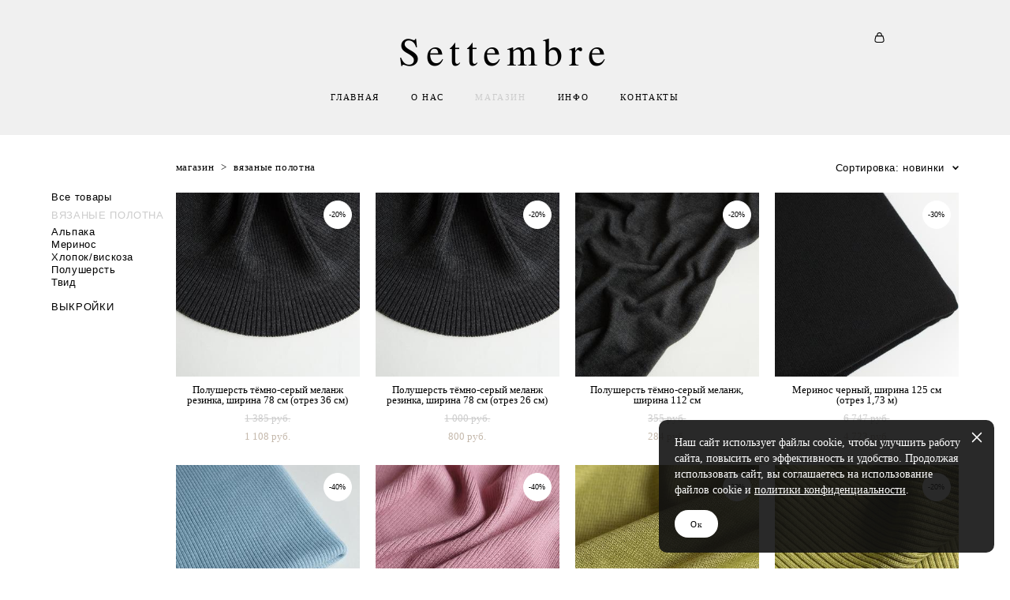

--- FILE ---
content_type: text/html; charset=UTF-8
request_url: https://settembre.ru/magazin/vjazanye-polotna?sort=newest
body_size: 229328
content:
<!-- Vigbo-cms //cdn-st2.vigbo.com/u93255/99194/ casey -->
<!DOCTYPE html>
<html lang="ru">
<head>
    <script>var _createCookie=function(e,o,t){var i,n="";t&&((i=new Date).setTime(i.getTime()+864e5*t),n="; expires="+i.toGMTString()),document.cookie=e+"="+o+n+"; path=/"};function getCookie(e){e=document.cookie.match(new RegExp("(?:^|; )"+e.replace(/([\.$?*|{}\(\)\[\]\\\/\+^])/g,"\\$1")+"=([^;]*)"));return e?decodeURIComponent(e[1]):void 0}"bot"==getCookie("_gphw_mode")&&_createCookie("_gphw_mode","humen",0);</script>
    <meta charset="utf-8">
<title>Вязаные полотна</title>
<meta name="keywords" content="" />
<meta name="description" content="" />
    <meta property="og:title" content="Вязаные полотна" />
    <meta property="og:url" content="https://settembre.ru/magazin/vjazanye-polotna" />
    <meta property="og:type" content="website" />
        <meta property="og:image" content="//cdn-sh1.vigbo.com/shops/193760/products/22583841/images/2-f6ceb24a96adaab5998c78cdda2116aa.jpg" />
        <meta property="og:image" content="//cdn-sh1.vigbo.com/shops/193760/products/22583836/images/2-5c7771cc6f6d0c6ea592acfe172f07eb.jpg" />

<meta name="viewport" content="width=device-width, initial-scale=1">


	<link rel="shortcut icon" href="//cdn-st2.vigbo.com/u93255/99194/favicon.ico?ver=62436806ee7dd" type="image/x-icon" />

<!-- Blog RSS -->

<!-- Preset CSS -->
    <script>window.use_preset = false;</script>

<script>
    window.cdn_paths = {};
    window.cdn_paths.modules = '//cdn-s.vigbo.com/cms/kevin2/site/' + 'dev/scripts/site/';
    window.cdn_paths.site_scripts = '//cdn-s.vigbo.com/cms/kevin2/site/' + 'dev/scripts/';
</script>
    <link href="https://fonts.googleapis.com/css?family=Abel|Alegreya:400,400i,700,700i,800,800i,900,900i|Alex+Brush|Amatic+SC:400,700|Andika|Anonymous+Pro:400i,700i|Anton|Arimo:400,400i,700,700i|Arsenal:400,400i,700,700i|Asap:400,400i,500,500i,600,600i,700,700i|Bad+Script|Baumans|Bitter:100,100i,200,200i,300,300i,400i,500,500i,600,600i,700i,800,800i,900,900i|Brygada+1918:400,700,400i,700i|Cactus+Classical+Serif|Carlito:400,700,400i,700i|Chocolate+Classical+Sans|Comfortaa:300,400,500,600,700|Commissioner:100,200,300,400,500,600,700,800,900|Cormorant:300i,400i,500,500i,600,600i,700i|Cormorant+Garamond:300i,400i,500,500i,600,600i,700i|Cormorant+Infant:300i,400i,500,500i,600,600i,700i|Cousine:400,400i,700,700i|Crafty+Girls|Cuprum:400,400i,700,700i|Days+One|Dela+Gothic+One|Delius+Unicase:400,700|Didact+Gothic|Dosis|EB+Garamond:400i,500,500i,600,600i,700i,800,800i|Euphoria+Script|Exo|Exo+2:100,100i,200,200i,300i,400i,500,500i,600,600i,700i,800,800i,900,900i|Federo|Fira+Code:300,500,600|Fira+Sans:100,100i,200,200i,300i,400i,500,500i,600,600i,700i,800,800i,900,900i|Fira+Sans+Condensed:100,100i,200,200i,300i,400i,500,500i,600,600i,700i,800,800i,900,900i|Forum|Gentium+Book+Plus:400,700,400i,700i|Gentium+Plus:400,700,400i,700i|Geologica:100,200,300,400,500,600,700,800,900|Glegoo:400,700|Golos+Text:400,500,600,700,800,900|Gudea:400,400i,700|Handlee|IBM+Plex+Mono:100,100i,200,200i,300i,400i,500,500i,600,600i,700i|IBM+Plex+Sans:100,100i,200,200i,300i,400i,500,500i,600,600i,700i|IBM+Plex+Serif:100,100i,200,200i,300,300i,400,400i,500,500i,600,600i,700,700i|Inter:100,200,300,400,500,600,700,800,900|Inter+Tight:100,200,300,400,500,600,700,800,900,100i,200i,300i,400i,500i,600i,700i,800i,900i|Istok+Web:400,400i,700,700i|JetBrains+Mono:100,100i,200,200i,300,300i,400,400i,500,500i,600,600i,700,700i,800,800i|Jost:100,100i,200,200i,300,300i,400,400i,500,500i,600,600i,700,700i,800,800i,900,900i|Jura:400,300,500,600,700|Kelly+Slab|Kranky|Krona+One|Leckerli+One|Ledger|Liter|Lobster|Lora:400,400i,700,700i,500,500i,600,600i|Lunasima:400,700|Manrope:200,300,400,500,600,700,800|Marck+Script|Marko+One|Marmelad|Merienda+One|Merriweather:300i,400i,700i,900,900i|Moderustic:300,400,500,600,700,800|Montserrat:300i,400i,500,500i,600,600i,700i,800,800i,900,900i|Montserrat+Alternates:100,100i,200,200i,300,300i,400,400i,500,500i,600,600i,700,700i,800,800i,900,900i|Mulish:200,300,400,500,600,700,800,900,200i,300i,400i,500i,600i,700i,800i,900i|Neucha|Noticia+Text:400,400i,700,700i|Noto+Sans:400,400i,700,700i|Noto+Sans+Mono:100,200,300,400,500,600,700,800,900|Noto+Serif:400,400i,700,700i|Noto+Serif+Display:100,200,300,400,500,600,700,800,900,100i,200i,300i,400i,500i,600i,700i,800i,900i|Nova+Flat|Nova+Oval|Nova+Round|Nova+Slim|Nunito:400,200,200i,300,300i,400i,600,600i,700,700i,800,800i,900,900i|Old+Standard+TT:400i|Open+Sans:300i,400i,600,600i,700i,800,800i|Open+Sans+Condensed:300,300i,700|Oranienbaum|Original+Surfer|Oswald:200,500,600|Oxygen:300|Pacifico|Philosopher:400,400i,700,700i|Piazzolla:100,200,300,400,500,600,700,800,900,100i,200i,300i,400i,500i,600i,700i,800i,900i|Play:400,700|Playfair+Display:400,700,400i,500,500i,600,600i,700i,800,800i,900,900i|Playfair+Display+SC|Poiret+One|Press+Start+2P|Prosto+One|PT+Mono|PT+Sans:400i,700i|PT+Sans+Caption:400,700|PT+Sans+Narrow:400,700|PT+Serif:400i,700i|PT+Serif+Caption:400,400i|Quicksand|Raleway:100,100i,300i,400i,500,500i,600,600i,700i,800,800i,900,900i|Roboto:100,100i,300i,400i,500,500i,700i,900,900i|Roboto+Condensed:300i,400i,700i|Roboto+Mono:100,100i,200,200i,300,300i,400,400i,500,500i,600,600i,700,700i|Roboto+Slab:100,200,500,600,800,900|Rochester|Rokkitt:400,100,300,500,600,700,800,900|Rubik:300i,400i,500,500i,600,600i,700i,800,800i,900,900i|Ruslan+Display|Russo+One|Salsa|Satisfy|Scada:400,400i,700,700i|Snippet|Sofia|Source+Code+Pro:200,300,400,500,600,700,900|Source+Sans+Pro:200,300,400,600,700,900|Source+Serif+Pro:200,200i,300,300i,400,400i,600,600i,700,700i,900,900i|Spectral:200,200i,300,300i,400,400i,500,500i,600,600i,700,700i,800,800i|Stint+Ultra+Expanded|STIX+Two+Text:400,700,400i,700i|Syncopate|Tenor+Sans|Tinos:400,400i,700,700i|Trochut|Ubuntu:300i,400i,500,500i,700i|Ubuntu+Condensed|Ubuntu+Mono:400,400i,700,700i|Unbounded:200,300,400,500,600,700,800,900|Underdog|Unkempt:400,700|Voces|Wix+Madefor+Display:400,500,600,700,800|Wix+Madefor+Text:400,500,600,700,800,400i,500i,600i,700i,800i|Yeseva+One|Ysabeau:100,200,300,400,500,600,700,800,900,100i,200i,300i,400i,500i,600i,700i,800i,900i|Ysabeau+Infant:100,200,300,400,500,600,700,800,900,100i,200i,300i,400i,500i,600i,700i,800i,900i|Ysabeau+Office:100,200,300,400,500,600,700,800,900,100i,200i,300i,400i,500i,600i,700i,800i,900i|Ysabeau+SC:100,200,300,400,500,600,700,800,900|Zen+Old+Mincho&display=swap&subset=cyrillic" rel="stylesheet">    <!-- CORE CSS -->
            <link rel="stylesheet" type="text/css" href="//cdn-sh.vigbo.com/vigbo-cms/styles/prod/build_shop_front.css?v=FnqQ0y">
        <!-- SITE CSS -->
    <link rel="stylesheet" type="text/css" href="//cdn-s.vigbo.com/cms/kevin2/site/prod/css/build_cms_front.css?v=FnqQ0y">
    <!-- PREVIEW CSS -->
        <link rel="stylesheet" type="text/css" href="https://settembre.ru/css/custom-shop.css?v=46.661" />
            <!-- +React styles -->
    <link rel="stylesheet" type="text/css" href="//cdn-s.vigbo.com/cms/kevin2/site/prod/css/main.chunk.css?ver=dewsUi"></link>
    <!-- -React styles -->
    
    <!-- LIFE CHANGED CSS -->
            <link rel="stylesheet" type="text/css" href="https://settembre.ru/css/custom.css?v=46.661" />
    
                        <style type="text/css">
                .adaptive-desktop .logo-text a,
                .adaptive-tablet .logo-text a{
                    letter-spacing: 0.15em;
                }
            </style>
            
                    <!-- <script src="//cdn-s.vigbo.com/cms/kevin2/site/dev/scripts/vendor/jquery-1.9.1.min.js?v=dewsUi"></script> -->

    
    
    <meta name="yandex-verification" content="87e9bb913451c75a" />    <style>
    .adaptive-desktop .custom__content--max-width,
    .adaptive-desktop .md-infoline__wrap {
        max-width: 85%;
    }
</style>
    <script src="//cdn-s.vigbo.com/cms/kevin2/site/dev/scripts/vendor/jquery-3.3.1.min.js?ver=dewsUi"></script>

    </head>


	



    <body data-template="casey" class="f__preset-box f__site f__2 loading locale_ru casey mod--search-disable mod--text-logo mod--header-static mod--menu-action-on-scroll mod--menu-static-on-scroll mod--menu-effect-from-top mod--menu-align-content mod--infoline-cross-enable desktop mod--shop-page adaptive-desktop mod--horizontal-menu mod--infoline-disable bot-version js--loading-cascade mod--font-none-preset layout-logo-top--icons-left-n-right   " data-preview="">

            
    
        <div class="l-wrap js-wrap">

    <header class="l-header l-header-main js-header-main layout-logo-top--icons-left-n-right  ">
    <div class="l-header__wrapper custom__header-decorate-line custom__menu-bg-rgb custom__header-padding-y mod--show-menu-after-logo-load mod--effect-move-from-top">
        <div class="l-header__cont custom__content--max-width">
            <div class="l-header__row">
                <div class="l-header__col0 l-header__col l-header__mobile--box"><!-- mobile menu -->
                    <!-- basket icon for mobile -->
                                            <div class="md-menu__icons mod--right md-menu__li-l1">
                            <!-- Если есть поиск или корзина -->
    <div class="l-header__icons--box f__menu">
        &nbsp; <!-- для выравнивания по вертикали (дублирует размер шрифта) -->

        <div class="l-header__icons--wrap">
            <div class="js--iconBasketWrapper" >
                 <!-- если не только Поиск и есть Магазин -->
                    <!-- то выводим корзину -->
                    <div class="js--iconBasketView shop_page l-header__icon l-header__icon--cart" >
                        <a href='/magazin/cart' class='shop-basket--box lnk-cart design_editor-icons' data-id='shop-cart-widget'>
                            <span class='shop-basket'>
                                                                    <!-- Basket 03 -->
                                    <svg xmlns="http://www.w3.org/2000/svg" viewBox="0 0 16.5 17.5"><path class="basket-svg-style basket-svg-edit-round" d="M14.14,6.17H2.36S.75,12,.75,13.58A3.19,3.19,0,0,0,4,16.75h8.57a3.19,3.19,0,0,0,3.21-3.17C15.75,12,14.14,6.17,14.14,6.17Z"/><path class="basket-svg-style basket-svg-edit-limit" d="M4.5,5.64C4.5,3,5.59.75,8.25.75S12,3,12,5.64"/></svg>

                                                            </span>
                            <span class='shop-cart-widget-amount'>
                                                            </span>
                        </a>
                    </div>
                
            </div>

                    </div>

        <!-- Add separator -->
                <!-- -->
    </div>
                        </div>
                                    </div>

                <div class="l-header__col1 l-header__col l-header__logo--box">
                    <div class="l-header__logo--cont">
                        <div class="l-header__row">
                            <div class="l-header__top-line--box">

                                <div class="l-header__col l-header__col-icon mod--left">
                                    <!-- only SEARCH icon -->
                                                                    </div>

                                <div class="l-header__col l-header__logo-col">
                                    <div id='logoWrap' class='logo__wrap' data-lt="" >
                                        
<div class="logo logo-text">
	<a href="https://settembre.ru/">
					Settembre			</a>

</div>
                                    </div>
                                </div>

                                <div class="l-header__col l-header__col-icon mod--right">
                                    <!-- only BASKET icon -->
                                                                            <div class="js--menu-icons md-menu__icons mod--right md-menu__li-l1 shop_page" >
                                            <!-- Если есть поиск или корзина -->
    <div class="l-header__icons--box f__menu">
        &nbsp; <!-- для выравнивания по вертикали (дублирует размер шрифта) -->

        <div class="l-header__icons--wrap">
            <div class="js--iconBasketWrapper" >
                 <!-- если не только Поиск и есть Магазин -->
                    <!-- то выводим корзину -->
                    <div class="js--iconBasketView shop_page l-header__icon l-header__icon--cart" >
                        <a href='/magazin/cart' class='shop-basket--box lnk-cart design_editor-icons' data-id='shop-cart-widget'>
                            <span class='shop-basket'>
                                                                    <!-- Basket 03 -->
                                    <svg xmlns="http://www.w3.org/2000/svg" viewBox="0 0 16.5 17.5"><path class="basket-svg-style basket-svg-edit-round" d="M14.14,6.17H2.36S.75,12,.75,13.58A3.19,3.19,0,0,0,4,16.75h8.57a3.19,3.19,0,0,0,3.21-3.17C15.75,12,14.14,6.17,14.14,6.17Z"/><path class="basket-svg-style basket-svg-edit-limit" d="M4.5,5.64C4.5,3,5.59.75,8.25.75S12,3,12,5.64"/></svg>

                                                            </span>
                            <span class='shop-cart-widget-amount'>
                                                            </span>
                        </a>
                    </div>
                
            </div>

                    </div>

        <!-- Add separator -->
                <!-- -->
    </div>
                                        </div>
                                                                    </div>

                            </div>
                        </div>

                    </div>
                </div>

                <div class="l-header__col2 l-header__col l-header__menu--box">
                    <nav class='md-menu clearfix' data-menu-type="origin">
                        			<ul class="menu md-menu__main js--menu__main is--level1 		 mod--menu_left"><li  id="5636116" data-id="5636116" class="md-menu__li-l1 menu-item js--menu__li-l1 "><a class="md-menu__href-l1 is--link-level1 f__menu  big-height5" href="https://settembre.ru/"  >ГЛАВНАЯ</a></li><li  id="5636111" data-id="5636111" class="md-menu__li-l1 menu-item js--menu__li-l1 "><a class="md-menu__href-l1 is--link-level1 f__menu  big-height5" href="https://settembre.ru/about"  >О НАС</a></li><li  id="5636115" data-id="5636115" class="md-menu__li-l1 menu-item js--menu__li-l1  active"><a class="md-menu__href-l1 is--link-level1 f__menu mod--href-l1__shop js--shop-categories-link  big-height5" data-name="МАГАЗИН" data-url="magazin" href="https://settembre.ru/magazin"  >МАГАЗИН</a></li><li  id="5753520" data-id="5753520" class="md-menu__li-l1 menu-item js--menu__li-l1  with-sub"><a class="md-menu__href-l1 js--menu-mobile-sildetoggle is--link-level1 f__menu   big-height5" href="https://settembre.ru/oformlenie-zakaza"  >ИНФО</a><div class="md-menu__wrap-l2 js--menu-submenu" id="sub-5753520" data-parent-id="5753520"><ul class="mod--submenu-center js--menu-submenu__ul mod--custom-scrollbar__not-mac"><li class="md-menu__li-l2 "><a class="md-menu__href-l2 f__sub-menu" href="https://settembre.ru/oformlenie-zakaza"  >ОФОРМЛЕНИЕ ЗАКАЗА</a></li><li class="md-menu__li-l2 "><a class="md-menu__href-l2 f__sub-menu" href="https://settembre.ru/dostavka"  >ДОСТАВКА</a></li></ul></div></li><li  id="5636113" data-id="5636113" class="md-menu__li-l1 menu-item js--menu__li-l1 "><a class="md-menu__href-l1 is--link-level1 f__menu  big-height5" href="https://settembre.ru/contact"  >КОНТАКТЫ</a></li></ul><div class="md-menu-mobile__socials social-icons"><div class="social-icons-wrapper"></div></div>                    </nav>
                </div>


                <div class="l-header__col3 l-header__col l-header__ham--box" data-count-pages="5">
    <div class="md-menu__hamburger js-mob-menu-open">
        <svg height="20px" xmlns="http://www.w3.org/2000/svg" viewBox="0 0 18 17.5"><line class="hamburger-svg-style" y1="1" x2="18" y2="1"/><line class="hamburger-svg-style" y1="7" x2="18" y2="7"/><line class="hamburger-svg-style" y1="13" x2="18" y2="13"/></svg>
    </div>
</div>
            </div>
        </div>
    </div>
</header>




        <!-- Mobile menu -->
        <!-- mobile menu -->
<div  data-menu-type="mobile" data-custom-scroll data-set-top="stay-in-window" class="custom__header-decorate-line mod--custom-scroll-hidden mod--custom-scroll-resize md-menu--mobile js--menu--mobile mod--set-top--stop-mobile">
    <div class="md-menu--mobile__cont js--menu-mobile__cont">
                <div class="md-menu__icons mod--right md-menu__li-l1 js--menu__li-l1">
            <!-- Если есть поиск или корзина -->
    <div class="l-header__icons--box f__menu">
        &nbsp; <!-- для выравнивания по вертикали (дублирует размер шрифта) -->

        <div class="l-header__icons--wrap">
            <div class="js--iconBasketWrapper" >
                 <!-- если не только Поиск и есть Магазин -->
                    <!-- то выводим корзину -->
                    <div class="js--iconBasketView shop_page l-header__icon l-header__icon--cart" >
                        <a href='/magazin/cart' class='shop-basket--box lnk-cart design_editor-icons' data-id='shop-cart-widget'>
                            <span class='shop-basket'>
                                                                    <!-- Basket 03 -->
                                    <svg xmlns="http://www.w3.org/2000/svg" viewBox="0 0 16.5 17.5"><path class="basket-svg-style basket-svg-edit-round" d="M14.14,6.17H2.36S.75,12,.75,13.58A3.19,3.19,0,0,0,4,16.75h8.57a3.19,3.19,0,0,0,3.21-3.17C15.75,12,14.14,6.17,14.14,6.17Z"/><path class="basket-svg-style basket-svg-edit-limit" d="M4.5,5.64C4.5,3,5.59.75,8.25.75S12,3,12,5.64"/></svg>

                                                            </span>
                            <span class='shop-cart-widget-amount'>
                                                            </span>
                        </a>
                    </div>
                
            </div>

                    </div>

        <!-- Add separator -->
                <!-- -->
    </div>
        </div>
        
        			<ul class="menu md-menu__main js--menu__main is--level1 		 mod--menu_left"><li  id="5636116" data-id="5636116" class="md-menu__li-l1 menu-item js--menu__li-l1 "><a class="md-menu__href-l1 is--link-level1 f__menu  big-height5" href="https://settembre.ru/"  >ГЛАВНАЯ</a></li><li  id="5636111" data-id="5636111" class="md-menu__li-l1 menu-item js--menu__li-l1 "><a class="md-menu__href-l1 is--link-level1 f__menu  big-height5" href="https://settembre.ru/about"  >О НАС</a></li><li  id="5636115" data-id="5636115" class="md-menu__li-l1 menu-item js--menu__li-l1  active"><a class="md-menu__href-l1 is--link-level1 f__menu mod--href-l1__shop js--shop-categories-link  big-height5" data-name="МАГАЗИН" data-url="magazin" href="https://settembre.ru/magazin"  >МАГАЗИН</a></li><li  id="5753520" data-id="5753520" class="md-menu__li-l1 menu-item js--menu__li-l1  with-sub"><a class="md-menu__href-l1 js--menu-mobile-sildetoggle is--link-level1 f__menu   big-height5" href="https://settembre.ru/oformlenie-zakaza"  >ИНФО</a><div class="md-menu__wrap-l2 js--menu-submenu" id="sub-5753520" data-parent-id="5753520"><ul class="mod--submenu-center js--menu-submenu__ul mod--custom-scrollbar__not-mac"><li class="md-menu__li-l2 "><a class="md-menu__href-l2 f__sub-menu" href="https://settembre.ru/oformlenie-zakaza"  >ОФОРМЛЕНИЕ ЗАКАЗА</a></li><li class="md-menu__li-l2 "><a class="md-menu__href-l2 f__sub-menu" href="https://settembre.ru/dostavka"  >ДОСТАВКА</a></li></ul></div></li><li  id="5636113" data-id="5636113" class="md-menu__li-l1 menu-item js--menu__li-l1 "><a class="md-menu__href-l1 is--link-level1 f__menu  big-height5" href="https://settembre.ru/contact"  >КОНТАКТЫ</a></li></ul><div class="md-menu-mobile__socials social-icons"><div class="social-icons-wrapper"></div></div>
        <span class="js-close-mobile-menu close-mobile-menu">
        <!--<svg width="20px" height="20px"  xmlns="http://www.w3.org/2000/svg" viewBox="0 0 14.39 17.5"><line class="close-menu-burger" x1="0.53" y1="2.04" x2="13.86" y2="15.37"/><line class="close-menu-burger" x1="0.53" y1="15.37" x2="13.86" y2="2.04"/></svg>-->
            <svg xmlns="http://www.w3.org/2000/svg" width="18" height="18" viewBox="0 0 18 18"><path class="close-menu-burger" fill="none" fill-rule="evenodd" stroke="#fff" stroke-linecap="round" stroke-linejoin="round" stroke-width="1.5" d="M9 9.5l8-8-8 8-8-8 8 8zm0 0l8 8-8-8-8 8 8-8z"/></svg>
        </span>
    </div>
</div>

        <!-- Blog Slider -->
        
        <!-- CONTENT -->
        <div class="l-content l-content--main  desktop ">
            <section class="l-content--box l-content--box-shop js--box-shop shopCategoryPage" data-hash="shop" data-structure="">
    <div class="container custom__content--max-width">
        
<style>
    .shop-static-grid .static-grid-item .static-grid-cell {margin-left: 20px; margin-bottom: 20px;}</style>

<div class="shop-products mod--mobile-two mod--category-menu__vertical" >

        <nav class="shop-menu vertical" data-shopsort-indent>
                <div class="md-shopsort__box de--shop-menu__li-level-1 ">&nbsp;<!--Распорка для сортировки--></div>
                <ul>
            
                                <li class="shop-menu-item ">
                    <a class="shop-menu__href-level-1 de--shop-menu__li-level-1 f__s_category f__3" href="https://settembre.ru/magazin/shop">
                        Все товары                    </a>
                                    </li>

            
                                <li class="shop-menu-item active with-sub">
                    <a class="shop-menu__href-level-1 de--shop-menu__li-level-1 f__s_category f__3" href="https://settembre.ru/magazin/vjazanye-polotna" data-open-menu-link="1">
                        ВЯЗАНЫЕ ПОЛОТНА                    </a>
                                            <ul class="shop-sub-menu ">
                            
                                                                <li class="shop-menu-item ">
                                    <a class="shop-menu__href-level-2 de--shop-menu__li-level-2 f__s_sub-category f__3" href="https://settembre.ru/magazin/alpaka">Альпака</a>
                                </li>
                            
                                                                <li class="shop-menu-item ">
                                    <a class="shop-menu__href-level-2 de--shop-menu__li-level-2 f__s_sub-category f__3" href="https://settembre.ru/magazin/merinos">Меринос</a>
                                </li>
                            
                                                                <li class="shop-menu-item ">
                                    <a class="shop-menu__href-level-2 de--shop-menu__li-level-2 f__s_sub-category f__3" href="https://settembre.ru/magazin/hlopokviskoza">Хлопок/вискоза</a>
                                </li>
                            
                                                                <li class="shop-menu-item ">
                                    <a class="shop-menu__href-level-2 de--shop-menu__li-level-2 f__s_sub-category f__3" href="https://settembre.ru/magazin/polusherst">Полушерсть</a>
                                </li>
                            
                                                                <li class="shop-menu-item ">
                                    <a class="shop-menu__href-level-2 de--shop-menu__li-level-2 f__s_sub-category f__3" href="https://settembre.ru/magazin/tvid">Твид</a>
                                </li>
                                                    </ul>
                                    </li>

            
                                <li class="shop-menu-item ">
                    <a class="shop-menu__href-level-1 de--shop-menu__li-level-1 f__s_category f__3" href="https://settembre.ru/magazin/vykrojki">
                        ВЫКРОЙКИ                    </a>
                                    </li>

                    </ul>
    </nav>


            <div class="shop-content-main">
                
        
        <div class="shop-products__top-line js--shop-products__top-line  ">
                            <!-- +Breadcrumbs -->
                <nav class="shop-bread-crumbs autotest--shop-bread-crumbs f__s_crumbs f__3 de--shop-breadcrumbs__font-family">
                                        <a href="https://settembre.ru/magazin" class="de--shop-breadcrumbs__font-family">магазин</a>
                    <span class="shop-separator">&GT;</span>
                                                            <span>вязаные полотна</span>
                </nav>
                <!-- -Breadcrumbs -->
            
                            <!-- +Shopsort -->
                <div class="md-shopsort__box">
                    <div class="md-shopsort">
                        <span class="js--shopsort__currentcont md-shopsort__currentcont de--shop-menu__li-level-1 f__s_category f__3">
                            <span class="md-shopsort__cinfo">Сортировка:</span>
                            <span class="md-shopsort__currentval js--shopsort__currentval">новинки</span>
                            <i class="md-shopsort__arrow icon-arrow"><svg xmlns="http://www.w3.org/2000/svg" width="8" height="5"><path d="M4 5a.764.764 0 0 1-.548-.233L.5 1.624A.81.81 0 0 1 .5.5a.76.76 0 0 1 1.096 0l2.385 2.482L6.404.5A.76.76 0 0 1 7.5.5a.81.81 0 0 1 0 1.124L4.544 4.767A.764.764 0 0 1 4 5z"/></svg></i>
                        </span>
                        <div class="js--shop-submenu md-shopsort__list-box">
                            <ul class="md-shopsort__list de--shop-menu__dropdown__bg  js--shopsort__list">
                                                                <li class="md-shopsort__el ">
                                    <a class="js--shopsort__el de--shop-menu__li-level-2 f__s_sub-category f__3" href="https://settembre.ru/magazin/vjazanye-polotna?sort=sort">рекомендуем</a>
                                </li>
                                                                <li class="md-shopsort__el ">
                                    <a class="js--shopsort__el de--shop-menu__li-level-2 f__s_sub-category f__3" href="https://settembre.ru/magazin/vjazanye-polotna?sort=price-desc">цена по убыванию</a>
                                </li>
                                                                <li class="md-shopsort__el ">
                                    <a class="js--shopsort__el de--shop-menu__li-level-2 f__s_sub-category f__3" href="https://settembre.ru/magazin/vjazanye-polotna?sort=price-asc">цена по возрастанию</a>
                                </li>
                                                                <li class="md-shopsort__el active">
                                    <a class="js--shopsort__el de--shop-menu__li-level-2 f__s_sub-category f__3" href="https://settembre.ru/magazin/vjazanye-polotna?sort=newest">новинки</a>
                                </li>
                                                                <li class="md-shopsort__el ">
                                    <a class="js--shopsort__el de--shop-menu__li-level-2 f__s_sub-category f__3" href="https://settembre.ru/magazin/vjazanye-polotna?sort=sale">по скидке</a>
                                </li>
                                                            </ul>
                        </div>

                    </div>
                </div>
                <!-- +Shopsort -->
                    </div>

        <div class="shop-static-grid product-meta-bottom-center product-note-bottom products-list" data-grid-image-rate="1" data-grid-image-col="4" data-grid-item-margin="20" data-grid-image-position="outer">
                                                <div class="static-grid-item" data-productid="22583841">
                        <div class="static-grid-cell">
                            <a href="https://settembre.ru/magazin/polusherst-temno-seryj-melanzh-rezinka-36-sm" class="product js--hover-preview">
                                <div class="image " data-width="683" data-height="1024" data-label='{"id":"114428","shop_id":"193760","name":"20%","text":"-20%","form":"circle","options":{"display_in_catalog":"1","display_in_product":"1","margin-x":"10","margin-y":"10","padding-x":"2","padding-y":"5","bg-color":"rgba(255, 255, 255, 1)","border-color":"rgba(255, 255, 255, 1)","border-width":"1","color":"rgba(0, 0, 0, 1)","font-family":"Arimo","font-size":"9","text-style":"regular","letter-spacing":"0","line-width":"2","position":"rightTop"},"product_id":"22583841","label_id":"114428"}'>
                                    <span class="spinner"></span>
                                    <img                                             fetchpriority="high"
                                                                                data-number="0"
                                        class="copy-protect" data-test="1" data-src="//cdn-sh1.vigbo.com/shops/193760/products/22583841/images/2-f6ceb24a96adaab5998c78cdda2116aa.jpg"  alt="Полушерсть тёмно-серый меланж резинка, ширина 78 см (отрез 36 см)" border="0" data-width="683" data-height="1024" data-sizes='{"2":{"width":683,"height":1024},"3":{"width":1200,"height":1800},"500":{"width":341,"height":512}}' data-base-path="//cdn-sh1.vigbo.com/shops/193760/products/22583841/images/" data-file-name="f6ceb24a96adaab5998c78cdda2116aa.jpg"/>

                                                                            <!-- Label -->
                                        <div id="product-label-id114428" class="js--products-label product-label product-label-circle" data-form="circle" data-font="Arimo" data-border="1"  data-label='{"id":"114428","shop_id":"193760","name":"20%","text":"-20%","form":"circle","options":{"display_in_catalog":"1","display_in_product":"1","margin-x":"10","margin-y":"10","padding-x":"2","padding-y":"5","bg-color":"rgba(255, 255, 255, 1)","border-color":"rgba(255, 255, 255, 1)","border-width":"1","color":"rgba(0, 0, 0, 1)","font-family":"Arimo","font-size":"9","text-style":"regular","letter-spacing":"0","line-width":"2","position":"rightTop"},"product_id":"22583841","label_id":"114428"}'>
                                            <div class="product-label-content">
                                                                                                    -20%                                                                                                                                            </div>
                                        </div>
                                    
                                    
                                                                                                                        <div class="cart-btn-container">
                                                <div class="cell">
                                                    <div class="middle">
                                                        <div class="js-designEditor-cart-icon shop-add-to-cart__catalog-btn js-shop-add-to-cart__catalog-btn" data-sku="36330545" data-shop-url="https://settembre.ru/magazin"
                                                             data-action=""
                                                             data-bg-color="rgba(255, 255, 255, 1)"
                                                             data-bg-color-hover="rgba(255, 255, 255, 1)">
                                                            <!-- is basket icon -->
    <svg xmlns="http://www.w3.org/2000/svg" width="36" height="36" viewBox="0 0 36 36">
        <path d="M20.4 24.6L19 26v-8-.1c0-.5-.5-1-1-1s-1 .5-1 1v7.9l-1.3-1.3c-.4-.4-1-.4-1.4 0-.4.4-.4 1 0 1.4l3 3c.4.4 1 .4 1.4 0l3.1-3c.4-.4.4-1 0-1.4s-1-.3-1.4.1z"/>
        <path d="M29 12h-3c-.1-6.2-3.1-10-8-10s-7.9 3.8-8 10H7c-.5 0-.9.3-1 .7-.1.5-3 11.3-3 14.3 0 3.9 3.1 7 7 7h16c3.9 0 7-3.1 7-7 0-3.1-2.9-13.8-3-14.3-.1-.4-.5-.7-1-.7zM18 4c5.3 0 6 5.5 6 8H12c0-2.5.7-8 6-8zm7.9 28H10c-2.7 0-5-2.2-5-4.9 0-2.1 1.9-9.5 2.8-13h20.4c.9 3.5 2.7 10.9 2.7 13 0 2.7-2.2 4.9-5 4.9z"/>
    </svg>
                                                        </div>
                                                    </div>
                                                </div>
                                            </div>
                                                                            
                                                                    </div>

                                                                    <div class="description f__s_base f__2">
                                        <div class="cell">
                                            <div class="middle">

                                                <div class="product-name">Полушерсть тёмно-серый меланж резинка, ширина 78 см (отрез 36 см)</div>

                                                                                                                                                        <div class="product-price">
                                                        <span class="product-price-min autotest--product-price-min f__2   product-price-old autotest--product-price-old">1 385 pуб.</span><div class="product-price mod--width-discount"></div><span class="product-price-discount autotest--product-price-discount f__2 ">1 108 pуб.<div class="product-price"></div></span>                                                    </div>
                                                                                                                                                                                                    
                                            </div>
                                        </div>
                                    </div>
                                                            </a>
                        </div>
                    </div>
                                    <div class="static-grid-item" data-productid="22583836">
                        <div class="static-grid-cell">
                            <a href="https://settembre.ru/magazin/polusherst-temno-seryj-melanzh-rezinka-26-sm" class="product js--hover-preview">
                                <div class="image " data-width="683" data-height="1024" data-label='{"id":"114428","shop_id":"193760","name":"20%","text":"-20%","form":"circle","options":{"display_in_catalog":"1","display_in_product":"1","margin-x":"10","margin-y":"10","padding-x":"2","padding-y":"5","bg-color":"rgba(255, 255, 255, 1)","border-color":"rgba(255, 255, 255, 1)","border-width":"1","color":"rgba(0, 0, 0, 1)","font-family":"Arimo","font-size":"9","text-style":"regular","letter-spacing":"0","line-width":"2","position":"rightTop"},"product_id":"22583836","label_id":"114428"}'>
                                    <span class="spinner"></span>
                                    <img                                             loading="lazy"
                                            decoding="async"
                                                                                data-number="1"
                                        class="copy-protect" data-test="1" data-src="//cdn-sh1.vigbo.com/shops/193760/products/22583836/images/2-5c7771cc6f6d0c6ea592acfe172f07eb.jpg"  alt="Полушерсть тёмно-серый меланж резинка, ширина 78 см (отрез 26 см)" border="0" data-width="683" data-height="1024" data-sizes='{"2":{"width":683,"height":1024},"3":{"width":1200,"height":1800},"500":{"width":341,"height":512}}' data-base-path="//cdn-sh1.vigbo.com/shops/193760/products/22583836/images/" data-file-name="5c7771cc6f6d0c6ea592acfe172f07eb.jpg"/>

                                                                            <!-- Label -->
                                        <div id="product-label-id114428" class="js--products-label product-label product-label-circle" data-form="circle" data-font="Arimo" data-border="1"  data-label='{"id":"114428","shop_id":"193760","name":"20%","text":"-20%","form":"circle","options":{"display_in_catalog":"1","display_in_product":"1","margin-x":"10","margin-y":"10","padding-x":"2","padding-y":"5","bg-color":"rgba(255, 255, 255, 1)","border-color":"rgba(255, 255, 255, 1)","border-width":"1","color":"rgba(0, 0, 0, 1)","font-family":"Arimo","font-size":"9","text-style":"regular","letter-spacing":"0","line-width":"2","position":"rightTop"},"product_id":"22583836","label_id":"114428"}'>
                                            <div class="product-label-content">
                                                                                                    -20%                                                                                                                                            </div>
                                        </div>
                                    
                                    
                                                                                                                        <div class="cart-btn-container">
                                                <div class="cell">
                                                    <div class="middle">
                                                        <div class="js-designEditor-cart-icon shop-add-to-cart__catalog-btn js-shop-add-to-cart__catalog-btn" data-sku="36330537" data-shop-url="https://settembre.ru/magazin"
                                                             data-action=""
                                                             data-bg-color="rgba(255, 255, 255, 1)"
                                                             data-bg-color-hover="rgba(255, 255, 255, 1)">
                                                            <!-- is basket icon -->
    <svg xmlns="http://www.w3.org/2000/svg" width="36" height="36" viewBox="0 0 36 36">
        <path d="M20.4 24.6L19 26v-8-.1c0-.5-.5-1-1-1s-1 .5-1 1v7.9l-1.3-1.3c-.4-.4-1-.4-1.4 0-.4.4-.4 1 0 1.4l3 3c.4.4 1 .4 1.4 0l3.1-3c.4-.4.4-1 0-1.4s-1-.3-1.4.1z"/>
        <path d="M29 12h-3c-.1-6.2-3.1-10-8-10s-7.9 3.8-8 10H7c-.5 0-.9.3-1 .7-.1.5-3 11.3-3 14.3 0 3.9 3.1 7 7 7h16c3.9 0 7-3.1 7-7 0-3.1-2.9-13.8-3-14.3-.1-.4-.5-.7-1-.7zM18 4c5.3 0 6 5.5 6 8H12c0-2.5.7-8 6-8zm7.9 28H10c-2.7 0-5-2.2-5-4.9 0-2.1 1.9-9.5 2.8-13h20.4c.9 3.5 2.7 10.9 2.7 13 0 2.7-2.2 4.9-5 4.9z"/>
    </svg>
                                                        </div>
                                                    </div>
                                                </div>
                                            </div>
                                                                            
                                                                    </div>

                                                                    <div class="description f__s_base f__2">
                                        <div class="cell">
                                            <div class="middle">

                                                <div class="product-name">Полушерсть тёмно-серый меланж резинка, ширина 78 см (отрез 26 см)</div>

                                                                                                                                                        <div class="product-price">
                                                        <span class="product-price-min autotest--product-price-min f__2   product-price-old autotest--product-price-old">1 000 pуб.</span><div class="product-price mod--width-discount"></div><span class="product-price-discount autotest--product-price-discount f__2 ">800 pуб.<div class="product-price"></div></span>                                                    </div>
                                                                                                                                                                                                    
                                            </div>
                                        </div>
                                    </div>
                                                            </a>
                        </div>
                    </div>
                                    <div class="static-grid-item" data-productid="22583825">
                        <div class="static-grid-cell">
                            <a href="https://settembre.ru/magazin/polusherst-temno-seryj-melanzh" class="product js--hover-preview">
                                <div class="image " data-width="683" data-height="1024" data-label='{"id":"114428","shop_id":"193760","name":"20%","text":"-20%","form":"circle","options":{"display_in_catalog":"1","display_in_product":"1","margin-x":"10","margin-y":"10","padding-x":"2","padding-y":"5","bg-color":"rgba(255, 255, 255, 1)","border-color":"rgba(255, 255, 255, 1)","border-width":"1","color":"rgba(0, 0, 0, 1)","font-family":"Arimo","font-size":"9","text-style":"regular","letter-spacing":"0","line-width":"2","position":"rightTop"},"product_id":"22583825","label_id":"114428"}'>
                                    <span class="spinner"></span>
                                    <img                                             loading="lazy"
                                            decoding="async"
                                                                                data-number="2"
                                        class="copy-protect" data-test="1" data-src="//cdn-sh1.vigbo.com/shops/193760/products/22583825/images/2-b82fc6fa201634a056467b4d8aea0667.jpg"  alt="Полушерсть тёмно-серый меланж, ширина 112 см" border="0" data-width="683" data-height="1024" data-sizes='{"2":{"width":683,"height":1024},"3":{"width":1200,"height":1800},"500":{"width":341,"height":512}}' data-base-path="//cdn-sh1.vigbo.com/shops/193760/products/22583825/images/" data-file-name="b82fc6fa201634a056467b4d8aea0667.jpg"/>

                                                                            <!-- Label -->
                                        <div id="product-label-id114428" class="js--products-label product-label product-label-circle" data-form="circle" data-font="Arimo" data-border="1"  data-label='{"id":"114428","shop_id":"193760","name":"20%","text":"-20%","form":"circle","options":{"display_in_catalog":"1","display_in_product":"1","margin-x":"10","margin-y":"10","padding-x":"2","padding-y":"5","bg-color":"rgba(255, 255, 255, 1)","border-color":"rgba(255, 255, 255, 1)","border-width":"1","color":"rgba(0, 0, 0, 1)","font-family":"Arimo","font-size":"9","text-style":"regular","letter-spacing":"0","line-width":"2","position":"rightTop"},"product_id":"22583825","label_id":"114428"}'>
                                            <div class="product-label-content">
                                                                                                    -20%                                                                                                                                            </div>
                                        </div>
                                    
                                    
                                                                                                                        <div class="cart-btn-container">
                                                <div class="cell">
                                                    <div class="middle">
                                                        <div class="js-designEditor-cart-icon shop-add-to-cart__catalog-btn js-shop-add-to-cart__catalog-btn" data-sku="36330524" data-shop-url="https://settembre.ru/magazin"
                                                             data-action=""
                                                             data-bg-color="rgba(255, 255, 255, 1)"
                                                             data-bg-color-hover="rgba(255, 255, 255, 1)">
                                                            <!-- is basket icon -->
    <svg xmlns="http://www.w3.org/2000/svg" width="36" height="36" viewBox="0 0 36 36">
        <path d="M20.4 24.6L19 26v-8-.1c0-.5-.5-1-1-1s-1 .5-1 1v7.9l-1.3-1.3c-.4-.4-1-.4-1.4 0-.4.4-.4 1 0 1.4l3 3c.4.4 1 .4 1.4 0l3.1-3c.4-.4.4-1 0-1.4s-1-.3-1.4.1z"/>
        <path d="M29 12h-3c-.1-6.2-3.1-10-8-10s-7.9 3.8-8 10H7c-.5 0-.9.3-1 .7-.1.5-3 11.3-3 14.3 0 3.9 3.1 7 7 7h16c3.9 0 7-3.1 7-7 0-3.1-2.9-13.8-3-14.3-.1-.4-.5-.7-1-.7zM18 4c5.3 0 6 5.5 6 8H12c0-2.5.7-8 6-8zm7.9 28H10c-2.7 0-5-2.2-5-4.9 0-2.1 1.9-9.5 2.8-13h20.4c.9 3.5 2.7 10.9 2.7 13 0 2.7-2.2 4.9-5 4.9z"/>
    </svg>
                                                        </div>
                                                    </div>
                                                </div>
                                            </div>
                                                                            
                                                                    </div>

                                                                    <div class="description f__s_base f__2">
                                        <div class="cell">
                                            <div class="middle">

                                                <div class="product-name">Полушерсть тёмно-серый меланж, ширина 112 см</div>

                                                                                                                                                        <div class="product-price">
                                                        <span class="product-price-min autotest--product-price-min f__2   product-price-old autotest--product-price-old">355 pуб.</span><div class="product-price mod--width-discount"></div><span class="product-price-discount autotest--product-price-discount f__2 ">284 pуб.<div class="product-price"></div></span>                                                    </div>
                                                                                                                                                                                                    
                                            </div>
                                        </div>
                                    </div>
                                                            </a>
                        </div>
                    </div>
                                    <div class="static-grid-item" data-productid="22487987">
                        <div class="static-grid-cell">
                            <a href="https://settembre.ru/magazin/merinos-chernyj-2" class="product js--hover-preview">
                                <div class="image " data-width="683" data-height="1024" data-label='{"id":"114430","shop_id":"193760","name":"30%","text":"-30%","form":"circle","options":{"display_in_catalog":"1","display_in_product":"1","margin-x":"10","margin-y":"10","padding-x":"2","padding-y":"5","bg-color":"rgba(255, 255, 255, 1)","border-color":"rgba(255, 255, 255, 1)","border-width":"1","color":"rgba(0, 0, 0, 1)","font-family":"Arimo","font-size":"9","text-style":"regular","letter-spacing":"0","line-width":"2","position":"rightTop"},"product_id":"22487987","label_id":"114430"}'>
                                    <span class="spinner"></span>
                                    <img                                             loading="lazy"
                                            decoding="async"
                                                                                data-number="3"
                                        class="copy-protect" data-test="1" data-src="//cdn-sh1.vigbo.com/shops/193760/products/22487987/images/2-0547daebb05ba6adee7658de3dd52732.jpg"  alt="Меринос черный, ширина 125 см (отрез 1,73 м)" border="0" data-width="683" data-height="1024" data-sizes='{"2":{"width":683,"height":1024},"3":{"width":1200,"height":1800},"500":{"width":341,"height":512}}' data-base-path="//cdn-sh1.vigbo.com/shops/193760/products/22487987/images/" data-file-name="0547daebb05ba6adee7658de3dd52732.jpg"/>

                                                                            <!-- Label -->
                                        <div id="product-label-id114430" class="js--products-label product-label product-label-circle" data-form="circle" data-font="Arimo" data-border="1"  data-label='{"id":"114430","shop_id":"193760","name":"30%","text":"-30%","form":"circle","options":{"display_in_catalog":"1","display_in_product":"1","margin-x":"10","margin-y":"10","padding-x":"2","padding-y":"5","bg-color":"rgba(255, 255, 255, 1)","border-color":"rgba(255, 255, 255, 1)","border-width":"1","color":"rgba(0, 0, 0, 1)","font-family":"Arimo","font-size":"9","text-style":"regular","letter-spacing":"0","line-width":"2","position":"rightTop"},"product_id":"22487987","label_id":"114430"}'>
                                            <div class="product-label-content">
                                                                                                    -30%                                                                                                                                            </div>
                                        </div>
                                    
                                    
                                                                                                                        <div class="cart-btn-container">
                                                <div class="cell">
                                                    <div class="middle">
                                                        <div class="js-designEditor-cart-icon shop-add-to-cart__catalog-btn js-shop-add-to-cart__catalog-btn" data-sku="36124971" data-shop-url="https://settembre.ru/magazin"
                                                             data-action=""
                                                             data-bg-color="rgba(255, 255, 255, 1)"
                                                             data-bg-color-hover="rgba(255, 255, 255, 1)">
                                                            <!-- is basket icon -->
    <svg xmlns="http://www.w3.org/2000/svg" width="36" height="36" viewBox="0 0 36 36">
        <path d="M20.4 24.6L19 26v-8-.1c0-.5-.5-1-1-1s-1 .5-1 1v7.9l-1.3-1.3c-.4-.4-1-.4-1.4 0-.4.4-.4 1 0 1.4l3 3c.4.4 1 .4 1.4 0l3.1-3c.4-.4.4-1 0-1.4s-1-.3-1.4.1z"/>
        <path d="M29 12h-3c-.1-6.2-3.1-10-8-10s-7.9 3.8-8 10H7c-.5 0-.9.3-1 .7-.1.5-3 11.3-3 14.3 0 3.9 3.1 7 7 7h16c3.9 0 7-3.1 7-7 0-3.1-2.9-13.8-3-14.3-.1-.4-.5-.7-1-.7zM18 4c5.3 0 6 5.5 6 8H12c0-2.5.7-8 6-8zm7.9 28H10c-2.7 0-5-2.2-5-4.9 0-2.1 1.9-9.5 2.8-13h20.4c.9 3.5 2.7 10.9 2.7 13 0 2.7-2.2 4.9-5 4.9z"/>
    </svg>
                                                        </div>
                                                    </div>
                                                </div>
                                            </div>
                                                                            
                                                                    </div>

                                                                    <div class="description f__s_base f__2">
                                        <div class="cell">
                                            <div class="middle">

                                                <div class="product-name">Меринос черный, ширина 125 см (отрез 1,73 м)</div>

                                                                                                                                                        <div class="product-price">
                                                        <span class="product-price-min autotest--product-price-min f__2   product-price-old autotest--product-price-old">6 747 pуб.</span><div class="product-price mod--width-discount"></div><span class="product-price-discount autotest--product-price-discount f__2 ">4 723 pуб.<div class="product-price"></div></span>                                                    </div>
                                                                                                                                                                                                    
                                            </div>
                                        </div>
                                    </div>
                                                            </a>
                        </div>
                    </div>
                                    <div class="static-grid-item" data-productid="22147519">
                        <div class="static-grid-cell">
                            <a href="https://settembre.ru/magazin/polusherst-golubaja-rezinka" class="product js--hover-preview">
                                <div class="image " data-width="683" data-height="1024" data-label='{"id":"114429","shop_id":"193760","name":"40%","text":"-40%","form":"circle","options":{"display_in_catalog":"1","display_in_product":"1","margin-x":"10","margin-y":"10","padding-x":"2","padding-y":"5","bg-color":"rgba(255, 255, 255, 1)","border-color":"rgba(255, 255, 255, 1)","border-width":"1","color":"rgba(0, 0, 0, 1)","font-family":"Arimo","font-size":"9","text-style":"regular","letter-spacing":"0","line-width":"2","position":"rightTop"},"product_id":"22147519","label_id":"114429"}'>
                                    <span class="spinner"></span>
                                    <img                                             loading="lazy"
                                            decoding="async"
                                                                                data-number="4"
                                        class="copy-protect" data-test="1" data-src="//cdn-sh1.vigbo.com/shops/193760/products/22147519/images/2-ca3553debc9eb01cbf0d45d8c5e01448.jpg"  alt="Полушерсть голубая резинка, ширина 78 см (отрез 80 см)" border="0" data-width="683" data-height="1024" data-sizes='{"2":{"width":683,"height":1024},"3":{"width":1200,"height":1800},"500":{"width":341,"height":512}}' data-base-path="//cdn-sh1.vigbo.com/shops/193760/products/22147519/images/" data-file-name="ca3553debc9eb01cbf0d45d8c5e01448.jpg"/>

                                                                            <!-- Label -->
                                        <div id="product-label-id114429" class="js--products-label product-label product-label-circle" data-form="circle" data-font="Arimo" data-border="1"  data-label='{"id":"114429","shop_id":"193760","name":"40%","text":"-40%","form":"circle","options":{"display_in_catalog":"1","display_in_product":"1","margin-x":"10","margin-y":"10","padding-x":"2","padding-y":"5","bg-color":"rgba(255, 255, 255, 1)","border-color":"rgba(255, 255, 255, 1)","border-width":"1","color":"rgba(0, 0, 0, 1)","font-family":"Arimo","font-size":"9","text-style":"regular","letter-spacing":"0","line-width":"2","position":"rightTop"},"product_id":"22147519","label_id":"114429"}'>
                                            <div class="product-label-content">
                                                                                                    -40%                                                                                                                                            </div>
                                        </div>
                                    
                                    
                                                                                                                        <div class="cart-btn-container">
                                                <div class="cell">
                                                    <div class="middle">
                                                        <div class="js-designEditor-cart-icon shop-add-to-cart__catalog-btn js-shop-add-to-cart__catalog-btn" data-sku="35212005" data-shop-url="https://settembre.ru/magazin"
                                                             data-action=""
                                                             data-bg-color="rgba(255, 255, 255, 1)"
                                                             data-bg-color-hover="rgba(255, 255, 255, 1)">
                                                            <!-- is basket icon -->
    <svg xmlns="http://www.w3.org/2000/svg" width="36" height="36" viewBox="0 0 36 36">
        <path d="M20.4 24.6L19 26v-8-.1c0-.5-.5-1-1-1s-1 .5-1 1v7.9l-1.3-1.3c-.4-.4-1-.4-1.4 0-.4.4-.4 1 0 1.4l3 3c.4.4 1 .4 1.4 0l3.1-3c.4-.4.4-1 0-1.4s-1-.3-1.4.1z"/>
        <path d="M29 12h-3c-.1-6.2-3.1-10-8-10s-7.9 3.8-8 10H7c-.5 0-.9.3-1 .7-.1.5-3 11.3-3 14.3 0 3.9 3.1 7 7 7h16c3.9 0 7-3.1 7-7 0-3.1-2.9-13.8-3-14.3-.1-.4-.5-.7-1-.7zM18 4c5.3 0 6 5.5 6 8H12c0-2.5.7-8 6-8zm7.9 28H10c-2.7 0-5-2.2-5-4.9 0-2.1 1.9-9.5 2.8-13h20.4c.9 3.5 2.7 10.9 2.7 13 0 2.7-2.2 4.9-5 4.9z"/>
    </svg>
                                                        </div>
                                                    </div>
                                                </div>
                                            </div>
                                                                            
                                                                    </div>

                                                                    <div class="description f__s_base f__2">
                                        <div class="cell">
                                            <div class="middle">

                                                <div class="product-name">Полушерсть голубая резинка, ширина 78 см (отрез 80 см)</div>

                                                                                                                                                        <div class="product-price">
                                                        <span class="product-price-min autotest--product-price-min f__2   product-price-old autotest--product-price-old">2 880 pуб.</span><div class="product-price mod--width-discount"></div><span class="product-price-discount autotest--product-price-discount f__2 ">1 728 pуб.<div class="product-price"></div></span>                                                    </div>
                                                                                                                                                                                                    
                                            </div>
                                        </div>
                                    </div>
                                                            </a>
                        </div>
                    </div>
                                    <div class="static-grid-item" data-productid="22147517">
                        <div class="static-grid-cell">
                            <a href="https://settembre.ru/magazin/polusherst-rumjana-rezinka" class="product js--hover-preview">
                                <div class="image " data-width="683" data-height="1024" data-label='{"id":"114429","shop_id":"193760","name":"40%","text":"-40%","form":"circle","options":{"display_in_catalog":"1","display_in_product":"1","margin-x":"10","margin-y":"10","padding-x":"2","padding-y":"5","bg-color":"rgba(255, 255, 255, 1)","border-color":"rgba(255, 255, 255, 1)","border-width":"1","color":"rgba(0, 0, 0, 1)","font-family":"Arimo","font-size":"9","text-style":"regular","letter-spacing":"0","line-width":"2","position":"rightTop"},"product_id":"22147517","label_id":"114429"}'>
                                    <span class="spinner"></span>
                                    <img                                             loading="lazy"
                                            decoding="async"
                                                                                data-number="5"
                                        class="copy-protect" data-test="1" data-src="//cdn-sh1.vigbo.com/shops/193760/products/22147517/images/2-53ca64632447cb27d2746b2910ce1f03.jpg"  alt="Полушерсть румяна резинка, ширина 78 см  (отрез 1 м)" border="0" data-width="683" data-height="1024" data-sizes='{"2":{"width":683,"height":1024},"3":{"width":1200,"height":1800},"500":{"width":341,"height":512}}' data-base-path="//cdn-sh1.vigbo.com/shops/193760/products/22147517/images/" data-file-name="53ca64632447cb27d2746b2910ce1f03.jpg"/>

                                                                            <!-- Label -->
                                        <div id="product-label-id114429" class="js--products-label product-label product-label-circle" data-form="circle" data-font="Arimo" data-border="1"  data-label='{"id":"114429","shop_id":"193760","name":"40%","text":"-40%","form":"circle","options":{"display_in_catalog":"1","display_in_product":"1","margin-x":"10","margin-y":"10","padding-x":"2","padding-y":"5","bg-color":"rgba(255, 255, 255, 1)","border-color":"rgba(255, 255, 255, 1)","border-width":"1","color":"rgba(0, 0, 0, 1)","font-family":"Arimo","font-size":"9","text-style":"regular","letter-spacing":"0","line-width":"2","position":"rightTop"},"product_id":"22147517","label_id":"114429"}'>
                                            <div class="product-label-content">
                                                                                                    -40%                                                                                                                                            </div>
                                        </div>
                                    
                                    
                                                                                                                        <div class="cart-btn-container">
                                                <div class="cell">
                                                    <div class="middle">
                                                        <div class="js-designEditor-cart-icon shop-add-to-cart__catalog-btn js-shop-add-to-cart__catalog-btn" data-sku="35212003" data-shop-url="https://settembre.ru/magazin"
                                                             data-action=""
                                                             data-bg-color="rgba(255, 255, 255, 1)"
                                                             data-bg-color-hover="rgba(255, 255, 255, 1)">
                                                            <!-- is basket icon -->
    <svg xmlns="http://www.w3.org/2000/svg" width="36" height="36" viewBox="0 0 36 36">
        <path d="M20.4 24.6L19 26v-8-.1c0-.5-.5-1-1-1s-1 .5-1 1v7.9l-1.3-1.3c-.4-.4-1-.4-1.4 0-.4.4-.4 1 0 1.4l3 3c.4.4 1 .4 1.4 0l3.1-3c.4-.4.4-1 0-1.4s-1-.3-1.4.1z"/>
        <path d="M29 12h-3c-.1-6.2-3.1-10-8-10s-7.9 3.8-8 10H7c-.5 0-.9.3-1 .7-.1.5-3 11.3-3 14.3 0 3.9 3.1 7 7 7h16c3.9 0 7-3.1 7-7 0-3.1-2.9-13.8-3-14.3-.1-.4-.5-.7-1-.7zM18 4c5.3 0 6 5.5 6 8H12c0-2.5.7-8 6-8zm7.9 28H10c-2.7 0-5-2.2-5-4.9 0-2.1 1.9-9.5 2.8-13h20.4c.9 3.5 2.7 10.9 2.7 13 0 2.7-2.2 4.9-5 4.9z"/>
    </svg>
                                                        </div>
                                                    </div>
                                                </div>
                                            </div>
                                                                            
                                                                    </div>

                                                                    <div class="description f__s_base f__2">
                                        <div class="cell">
                                            <div class="middle">

                                                <div class="product-name">Полушерсть румяна резинка, ширина 78 см  (отрез 1 м)</div>

                                                                                                                                                        <div class="product-price">
                                                        <span class="product-price-min autotest--product-price-min f__2   product-price-old autotest--product-price-old">3 600 pуб.</span><div class="product-price mod--width-discount"></div><span class="product-price-discount autotest--product-price-discount f__2 ">2 160 pуб.<div class="product-price"></div></span>                                                    </div>
                                                                                                                                                                                                    
                                            </div>
                                        </div>
                                    </div>
                                                            </a>
                        </div>
                    </div>
                                    <div class="static-grid-item" data-productid="22133966">
                        <div class="static-grid-cell">
                            <a href="https://settembre.ru/magazin/polusherst-laim" class="product js--hover-preview">
                                <div class="image " data-width="683" data-height="1024" data-label='{"id":"114428","shop_id":"193760","name":"20%","text":"-20%","form":"circle","options":{"display_in_catalog":"1","display_in_product":"1","margin-x":"10","margin-y":"10","padding-x":"2","padding-y":"5","bg-color":"rgba(255, 255, 255, 1)","border-color":"rgba(255, 255, 255, 1)","border-width":"1","color":"rgba(0, 0, 0, 1)","font-family":"Arimo","font-size":"9","text-style":"regular","letter-spacing":"0","line-width":"2","position":"rightTop"},"product_id":"22133966","label_id":"114428"}'>
                                    <span class="spinner"></span>
                                    <img                                             loading="lazy"
                                            decoding="async"
                                                                                data-number="6"
                                        class="copy-protect" data-test="1" data-src="//cdn-sh1.vigbo.com/shops/193760/products/22133966/images/2-a11c3ecf1b8adbf373a1d17c80d38e6c.jpg"  alt="Полушерсть лайм, ширина 115 см" border="0" data-width="683" data-height="1024" data-sizes='{"2":{"width":683,"height":1024},"3":{"width":1080,"height":1620},"500":{"width":341,"height":512}}' data-base-path="//cdn-sh1.vigbo.com/shops/193760/products/22133966/images/" data-file-name="a11c3ecf1b8adbf373a1d17c80d38e6c.jpg"/>

                                                                            <!-- Label -->
                                        <div id="product-label-id114428" class="js--products-label product-label product-label-circle" data-form="circle" data-font="Arimo" data-border="1"  data-label='{"id":"114428","shop_id":"193760","name":"20%","text":"-20%","form":"circle","options":{"display_in_catalog":"1","display_in_product":"1","margin-x":"10","margin-y":"10","padding-x":"2","padding-y":"5","bg-color":"rgba(255, 255, 255, 1)","border-color":"rgba(255, 255, 255, 1)","border-width":"1","color":"rgba(0, 0, 0, 1)","font-family":"Arimo","font-size":"9","text-style":"regular","letter-spacing":"0","line-width":"2","position":"rightTop"},"product_id":"22133966","label_id":"114428"}'>
                                            <div class="product-label-content">
                                                                                                    -20%                                                                                                                                            </div>
                                        </div>
                                    
                                    
                                                                                                                        <div class="cart-btn-container">
                                                <div class="cell">
                                                    <div class="middle">
                                                        <div class="js-designEditor-cart-icon shop-add-to-cart__catalog-btn js-shop-add-to-cart__catalog-btn" data-sku="35179694" data-shop-url="https://settembre.ru/magazin"
                                                             data-action=""
                                                             data-bg-color="rgba(255, 255, 255, 1)"
                                                             data-bg-color-hover="rgba(255, 255, 255, 1)">
                                                            <!-- is basket icon -->
    <svg xmlns="http://www.w3.org/2000/svg" width="36" height="36" viewBox="0 0 36 36">
        <path d="M20.4 24.6L19 26v-8-.1c0-.5-.5-1-1-1s-1 .5-1 1v7.9l-1.3-1.3c-.4-.4-1-.4-1.4 0-.4.4-.4 1 0 1.4l3 3c.4.4 1 .4 1.4 0l3.1-3c.4-.4.4-1 0-1.4s-1-.3-1.4.1z"/>
        <path d="M29 12h-3c-.1-6.2-3.1-10-8-10s-7.9 3.8-8 10H7c-.5 0-.9.3-1 .7-.1.5-3 11.3-3 14.3 0 3.9 3.1 7 7 7h16c3.9 0 7-3.1 7-7 0-3.1-2.9-13.8-3-14.3-.1-.4-.5-.7-1-.7zM18 4c5.3 0 6 5.5 6 8H12c0-2.5.7-8 6-8zm7.9 28H10c-2.7 0-5-2.2-5-4.9 0-2.1 1.9-9.5 2.8-13h20.4c.9 3.5 2.7 10.9 2.7 13 0 2.7-2.2 4.9-5 4.9z"/>
    </svg>
                                                        </div>
                                                    </div>
                                                </div>
                                            </div>
                                                                            
                                                                    </div>

                                                                    <div class="description f__s_base f__2">
                                        <div class="cell">
                                            <div class="middle">

                                                <div class="product-name">Полушерсть лайм, ширина 115 см</div>

                                                                                                                                                        <div class="product-price">
                                                        <span class="product-price-min autotest--product-price-min f__2   product-price-old autotest--product-price-old">330 pуб.</span><div class="product-price mod--width-discount"></div><span class="product-price-discount autotest--product-price-discount f__2 ">264 pуб.<div class="product-price"></div></span>                                                    </div>
                                                                                                                                                                                                    
                                            </div>
                                        </div>
                                    </div>
                                                            </a>
                        </div>
                    </div>
                                    <div class="static-grid-item" data-productid="22133965">
                        <div class="static-grid-cell">
                            <a href="https://settembre.ru/magazin/polusherst-laim-rezinka" class="product js--hover-preview">
                                <div class="image " data-width="683" data-height="1024" data-label='{"id":"114428","shop_id":"193760","name":"20%","text":"-20%","form":"circle","options":{"display_in_catalog":"1","display_in_product":"1","margin-x":"10","margin-y":"10","padding-x":"2","padding-y":"5","bg-color":"rgba(255, 255, 255, 1)","border-color":"rgba(255, 255, 255, 1)","border-width":"1","color":"rgba(0, 0, 0, 1)","font-family":"Arimo","font-size":"9","text-style":"regular","letter-spacing":"0","line-width":"2","position":"rightTop"},"product_id":"22133965","label_id":"114428"}'>
                                    <span class="spinner"></span>
                                    <img                                             loading="lazy"
                                            decoding="async"
                                                                                data-number="7"
                                        class="copy-protect" data-test="1" data-src="//cdn-sh1.vigbo.com/shops/193760/products/22133965/images/2-531465caf47816dfca8d62d33b891984.jpg"  alt="Полушерсть лайм резинка, ширина 78 см" border="0" data-width="683" data-height="1024" data-sizes='{"2":{"width":683,"height":1024},"3":{"width":1080,"height":1620},"500":{"width":341,"height":512}}' data-base-path="//cdn-sh1.vigbo.com/shops/193760/products/22133965/images/" data-file-name="531465caf47816dfca8d62d33b891984.jpg"/>

                                                                            <!-- Label -->
                                        <div id="product-label-id114428" class="js--products-label product-label product-label-circle" data-form="circle" data-font="Arimo" data-border="1"  data-label='{"id":"114428","shop_id":"193760","name":"20%","text":"-20%","form":"circle","options":{"display_in_catalog":"1","display_in_product":"1","margin-x":"10","margin-y":"10","padding-x":"2","padding-y":"5","bg-color":"rgba(255, 255, 255, 1)","border-color":"rgba(255, 255, 255, 1)","border-width":"1","color":"rgba(0, 0, 0, 1)","font-family":"Arimo","font-size":"9","text-style":"regular","letter-spacing":"0","line-width":"2","position":"rightTop"},"product_id":"22133965","label_id":"114428"}'>
                                            <div class="product-label-content">
                                                                                                    -20%                                                                                                                                            </div>
                                        </div>
                                    
                                    
                                                                                                                        <div class="cart-btn-container">
                                                <div class="cell">
                                                    <div class="middle">
                                                        <div class="js-designEditor-cart-icon shop-add-to-cart__catalog-btn js-shop-add-to-cart__catalog-btn" data-sku="35179693" data-shop-url="https://settembre.ru/magazin"
                                                             data-action=""
                                                             data-bg-color="rgba(255, 255, 255, 1)"
                                                             data-bg-color-hover="rgba(255, 255, 255, 1)">
                                                            <!-- is basket icon -->
    <svg xmlns="http://www.w3.org/2000/svg" width="36" height="36" viewBox="0 0 36 36">
        <path d="M20.4 24.6L19 26v-8-.1c0-.5-.5-1-1-1s-1 .5-1 1v7.9l-1.3-1.3c-.4-.4-1-.4-1.4 0-.4.4-.4 1 0 1.4l3 3c.4.4 1 .4 1.4 0l3.1-3c.4-.4.4-1 0-1.4s-1-.3-1.4.1z"/>
        <path d="M29 12h-3c-.1-6.2-3.1-10-8-10s-7.9 3.8-8 10H7c-.5 0-.9.3-1 .7-.1.5-3 11.3-3 14.3 0 3.9 3.1 7 7 7h16c3.9 0 7-3.1 7-7 0-3.1-2.9-13.8-3-14.3-.1-.4-.5-.7-1-.7zM18 4c5.3 0 6 5.5 6 8H12c0-2.5.7-8 6-8zm7.9 28H10c-2.7 0-5-2.2-5-4.9 0-2.1 1.9-9.5 2.8-13h20.4c.9 3.5 2.7 10.9 2.7 13 0 2.7-2.2 4.9-5 4.9z"/>
    </svg>
                                                        </div>
                                                    </div>
                                                </div>
                                            </div>
                                                                            
                                                                    </div>

                                                                    <div class="description f__s_base f__2">
                                        <div class="cell">
                                            <div class="middle">

                                                <div class="product-name">Полушерсть лайм резинка, ширина 78 см</div>

                                                                                                                                                        <div class="product-price">
                                                        <span class="product-price-min autotest--product-price-min f__2   product-price-old autotest--product-price-old">360 pуб.</span><div class="product-price mod--width-discount"></div><span class="product-price-discount autotest--product-price-discount f__2 ">288 pуб.<div class="product-price"></div></span>                                                    </div>
                                                                                                                                                                                                    
                                            </div>
                                        </div>
                                    </div>
                                                            </a>
                        </div>
                    </div>
                                    <div class="static-grid-item" data-productid="22133961">
                        <div class="static-grid-cell">
                            <a href="https://settembre.ru/magazin/polusherst-sinjaja" class="product js--hover-preview">
                                <div class="image " data-width="683" data-height="1024" data-label='{"id":"114428","shop_id":"193760","name":"20%","text":"-20%","form":"circle","options":{"display_in_catalog":"1","display_in_product":"1","margin-x":"10","margin-y":"10","padding-x":"2","padding-y":"5","bg-color":"rgba(255, 255, 255, 1)","border-color":"rgba(255, 255, 255, 1)","border-width":"1","color":"rgba(0, 0, 0, 1)","font-family":"Arimo","font-size":"9","text-style":"regular","letter-spacing":"0","line-width":"2","position":"rightTop"},"product_id":"22133961","label_id":"114428"}'>
                                    <span class="spinner"></span>
                                    <img                                             loading="lazy"
                                            decoding="async"
                                                                                data-number="8"
                                        class="copy-protect" data-test="1" data-src="//cdn-sh1.vigbo.com/shops/193760/products/22133961/images/2-34cd0c0887a64b1b0b07b63493d414a9.jpg"  alt="Полушерсть синяя, ширина 115 см" border="0" data-width="683" data-height="1024" data-sizes='{"2":{"width":683,"height":1024},"3":{"width":1080,"height":1620},"500":{"width":341,"height":512}}' data-base-path="//cdn-sh1.vigbo.com/shops/193760/products/22133961/images/" data-file-name="34cd0c0887a64b1b0b07b63493d414a9.jpg"/>

                                                                            <!-- Label -->
                                        <div id="product-label-id114428" class="js--products-label product-label product-label-circle" data-form="circle" data-font="Arimo" data-border="1"  data-label='{"id":"114428","shop_id":"193760","name":"20%","text":"-20%","form":"circle","options":{"display_in_catalog":"1","display_in_product":"1","margin-x":"10","margin-y":"10","padding-x":"2","padding-y":"5","bg-color":"rgba(255, 255, 255, 1)","border-color":"rgba(255, 255, 255, 1)","border-width":"1","color":"rgba(0, 0, 0, 1)","font-family":"Arimo","font-size":"9","text-style":"regular","letter-spacing":"0","line-width":"2","position":"rightTop"},"product_id":"22133961","label_id":"114428"}'>
                                            <div class="product-label-content">
                                                                                                    -20%                                                                                                                                            </div>
                                        </div>
                                    
                                    
                                                                                                                        <div class="cart-btn-container">
                                                <div class="cell">
                                                    <div class="middle">
                                                        <div class="js-designEditor-cart-icon shop-add-to-cart__catalog-btn js-shop-add-to-cart__catalog-btn" data-sku="35179681" data-shop-url="https://settembre.ru/magazin"
                                                             data-action=""
                                                             data-bg-color="rgba(255, 255, 255, 1)"
                                                             data-bg-color-hover="rgba(255, 255, 255, 1)">
                                                            <!-- is basket icon -->
    <svg xmlns="http://www.w3.org/2000/svg" width="36" height="36" viewBox="0 0 36 36">
        <path d="M20.4 24.6L19 26v-8-.1c0-.5-.5-1-1-1s-1 .5-1 1v7.9l-1.3-1.3c-.4-.4-1-.4-1.4 0-.4.4-.4 1 0 1.4l3 3c.4.4 1 .4 1.4 0l3.1-3c.4-.4.4-1 0-1.4s-1-.3-1.4.1z"/>
        <path d="M29 12h-3c-.1-6.2-3.1-10-8-10s-7.9 3.8-8 10H7c-.5 0-.9.3-1 .7-.1.5-3 11.3-3 14.3 0 3.9 3.1 7 7 7h16c3.9 0 7-3.1 7-7 0-3.1-2.9-13.8-3-14.3-.1-.4-.5-.7-1-.7zM18 4c5.3 0 6 5.5 6 8H12c0-2.5.7-8 6-8zm7.9 28H10c-2.7 0-5-2.2-5-4.9 0-2.1 1.9-9.5 2.8-13h20.4c.9 3.5 2.7 10.9 2.7 13 0 2.7-2.2 4.9-5 4.9z"/>
    </svg>
                                                        </div>
                                                    </div>
                                                </div>
                                            </div>
                                                                            
                                                                    </div>

                                                                    <div class="description f__s_base f__2">
                                        <div class="cell">
                                            <div class="middle">

                                                <div class="product-name">Полушерсть синяя, ширина 115 см</div>

                                                                                                                                                        <div class="product-price">
                                                        <span class="product-price-min autotest--product-price-min f__2   product-price-old autotest--product-price-old">330 pуб.</span><div class="product-price mod--width-discount"></div><span class="product-price-discount autotest--product-price-discount f__2 ">264 pуб.<div class="product-price"></div></span>                                                    </div>
                                                                                                                                                                                                    
                                            </div>
                                        </div>
                                    </div>
                                                            </a>
                        </div>
                    </div>
                                    <div class="static-grid-item" data-productid="22049252">
                        <div class="static-grid-cell">
                            <a href="https://settembre.ru/magazin/merinos-seryj-melanzh-rezinka" class="product js--hover-preview">
                                <div class="image " data-width="683" data-height="1024" data-label='{"id":"114428","shop_id":"193760","name":"20%","text":"-20%","form":"circle","options":{"display_in_catalog":"1","display_in_product":"1","margin-x":"10","margin-y":"10","padding-x":"2","padding-y":"5","bg-color":"rgba(255, 255, 255, 1)","border-color":"rgba(255, 255, 255, 1)","border-width":"1","color":"rgba(0, 0, 0, 1)","font-family":"Arimo","font-size":"9","text-style":"regular","letter-spacing":"0","line-width":"2","position":"rightTop"},"product_id":"22049252","label_id":"114428"}'>
                                    <span class="spinner"></span>
                                    <img                                             loading="lazy"
                                            decoding="async"
                                                                                data-number="9"
                                        class="copy-protect" data-test="1" data-src="//cdn-sh1.vigbo.com/shops/193760/products/22049252/images/2-829bf0915581850856bca2f362fd1b42.jpg"  alt="Меринос серый меланж резинка, ширина 62 см" border="0" data-width="683" data-height="1024" data-sizes='{"2":{"width":683,"height":1024},"3":{"width":1200,"height":1800},"500":{"width":341,"height":512}}' data-base-path="//cdn-sh1.vigbo.com/shops/193760/products/22049252/images/" data-file-name="829bf0915581850856bca2f362fd1b42.jpg"/>

                                                                            <!-- Label -->
                                        <div id="product-label-id114428" class="js--products-label product-label product-label-circle" data-form="circle" data-font="Arimo" data-border="1"  data-label='{"id":"114428","shop_id":"193760","name":"20%","text":"-20%","form":"circle","options":{"display_in_catalog":"1","display_in_product":"1","margin-x":"10","margin-y":"10","padding-x":"2","padding-y":"5","bg-color":"rgba(255, 255, 255, 1)","border-color":"rgba(255, 255, 255, 1)","border-width":"1","color":"rgba(0, 0, 0, 1)","font-family":"Arimo","font-size":"9","text-style":"regular","letter-spacing":"0","line-width":"2","position":"rightTop"},"product_id":"22049252","label_id":"114428"}'>
                                            <div class="product-label-content">
                                                                                                    -20%                                                                                                                                            </div>
                                        </div>
                                    
                                    
                                                                                                                        <div class="cart-btn-container">
                                                <div class="cell">
                                                    <div class="middle">
                                                        <div class="js-designEditor-cart-icon shop-add-to-cart__catalog-btn js-shop-add-to-cart__catalog-btn" data-sku="34963820" data-shop-url="https://settembre.ru/magazin"
                                                             data-action=""
                                                             data-bg-color="rgba(255, 255, 255, 1)"
                                                             data-bg-color-hover="rgba(255, 255, 255, 1)">
                                                            <!-- is basket icon -->
    <svg xmlns="http://www.w3.org/2000/svg" width="36" height="36" viewBox="0 0 36 36">
        <path d="M20.4 24.6L19 26v-8-.1c0-.5-.5-1-1-1s-1 .5-1 1v7.9l-1.3-1.3c-.4-.4-1-.4-1.4 0-.4.4-.4 1 0 1.4l3 3c.4.4 1 .4 1.4 0l3.1-3c.4-.4.4-1 0-1.4s-1-.3-1.4.1z"/>
        <path d="M29 12h-3c-.1-6.2-3.1-10-8-10s-7.9 3.8-8 10H7c-.5 0-.9.3-1 .7-.1.5-3 11.3-3 14.3 0 3.9 3.1 7 7 7h16c3.9 0 7-3.1 7-7 0-3.1-2.9-13.8-3-14.3-.1-.4-.5-.7-1-.7zM18 4c5.3 0 6 5.5 6 8H12c0-2.5.7-8 6-8zm7.9 28H10c-2.7 0-5-2.2-5-4.9 0-2.1 1.9-9.5 2.8-13h20.4c.9 3.5 2.7 10.9 2.7 13 0 2.7-2.2 4.9-5 4.9z"/>
    </svg>
                                                        </div>
                                                    </div>
                                                </div>
                                            </div>
                                                                            
                                                                    </div>

                                                                    <div class="description f__s_base f__2">
                                        <div class="cell">
                                            <div class="middle">

                                                <div class="product-name">Меринос серый меланж резинка, ширина 62 см</div>

                                                                                                                                                        <div class="product-price">
                                                        <span class="product-price-min autotest--product-price-min f__2   product-price-old autotest--product-price-old">350 pуб.</span><div class="product-price mod--width-discount"></div><span class="product-price-discount autotest--product-price-discount f__2 ">280 pуб.<div class="product-price"></div></span>                                                    </div>
                                                                                                                                                                                                    
                                            </div>
                                        </div>
                                    </div>
                                                            </a>
                        </div>
                    </div>
                                    <div class="static-grid-item" data-productid="22049251">
                        <div class="static-grid-cell">
                            <a href="https://settembre.ru/magazin/merinos-seryj-melanzh" class="product js--hover-preview">
                                <div class="image " data-width="683" data-height="1024" data-label='{"id":"114428","shop_id":"193760","name":"20%","text":"-20%","form":"circle","options":{"display_in_catalog":"1","display_in_product":"1","margin-x":"10","margin-y":"10","padding-x":"2","padding-y":"5","bg-color":"rgba(255, 255, 255, 1)","border-color":"rgba(255, 255, 255, 1)","border-width":"1","color":"rgba(0, 0, 0, 1)","font-family":"Arimo","font-size":"9","text-style":"regular","letter-spacing":"0","line-width":"2","position":"rightTop"},"product_id":"22049251","label_id":"114428"}'>
                                    <span class="spinner"></span>
                                    <img                                             loading="lazy"
                                            decoding="async"
                                                                                data-number="10"
                                        class="copy-protect" data-test="1" data-src="//cdn-sh1.vigbo.com/shops/193760/products/22049251/images/2-52538bb670ab953144c1f20b78895787.jpg"  alt="Меринос серый меланж, ширина 97 см" border="0" data-width="683" data-height="1024" data-sizes='{"2":{"width":683,"height":1024},"3":{"width":1200,"height":1800},"500":{"width":341,"height":512}}' data-base-path="//cdn-sh1.vigbo.com/shops/193760/products/22049251/images/" data-file-name="52538bb670ab953144c1f20b78895787.jpg"/>

                                                                            <!-- Label -->
                                        <div id="product-label-id114428" class="js--products-label product-label product-label-circle" data-form="circle" data-font="Arimo" data-border="1"  data-label='{"id":"114428","shop_id":"193760","name":"20%","text":"-20%","form":"circle","options":{"display_in_catalog":"1","display_in_product":"1","margin-x":"10","margin-y":"10","padding-x":"2","padding-y":"5","bg-color":"rgba(255, 255, 255, 1)","border-color":"rgba(255, 255, 255, 1)","border-width":"1","color":"rgba(0, 0, 0, 1)","font-family":"Arimo","font-size":"9","text-style":"regular","letter-spacing":"0","line-width":"2","position":"rightTop"},"product_id":"22049251","label_id":"114428"}'>
                                            <div class="product-label-content">
                                                                                                    -20%                                                                                                                                            </div>
                                        </div>
                                    
                                    
                                                                                                                        <div class="cart-btn-container">
                                                <div class="cell">
                                                    <div class="middle">
                                                        <div class="js-designEditor-cart-icon shop-add-to-cart__catalog-btn js-shop-add-to-cart__catalog-btn" data-sku="34963819" data-shop-url="https://settembre.ru/magazin"
                                                             data-action=""
                                                             data-bg-color="rgba(255, 255, 255, 1)"
                                                             data-bg-color-hover="rgba(255, 255, 255, 1)">
                                                            <!-- is basket icon -->
    <svg xmlns="http://www.w3.org/2000/svg" width="36" height="36" viewBox="0 0 36 36">
        <path d="M20.4 24.6L19 26v-8-.1c0-.5-.5-1-1-1s-1 .5-1 1v7.9l-1.3-1.3c-.4-.4-1-.4-1.4 0-.4.4-.4 1 0 1.4l3 3c.4.4 1 .4 1.4 0l3.1-3c.4-.4.4-1 0-1.4s-1-.3-1.4.1z"/>
        <path d="M29 12h-3c-.1-6.2-3.1-10-8-10s-7.9 3.8-8 10H7c-.5 0-.9.3-1 .7-.1.5-3 11.3-3 14.3 0 3.9 3.1 7 7 7h16c3.9 0 7-3.1 7-7 0-3.1-2.9-13.8-3-14.3-.1-.4-.5-.7-1-.7zM18 4c5.3 0 6 5.5 6 8H12c0-2.5.7-8 6-8zm7.9 28H10c-2.7 0-5-2.2-5-4.9 0-2.1 1.9-9.5 2.8-13h20.4c.9 3.5 2.7 10.9 2.7 13 0 2.7-2.2 4.9-5 4.9z"/>
    </svg>
                                                        </div>
                                                    </div>
                                                </div>
                                            </div>
                                                                            
                                                                    </div>

                                                                    <div class="description f__s_base f__2">
                                        <div class="cell">
                                            <div class="middle">

                                                <div class="product-name">Меринос серый меланж, ширина 97 см</div>

                                                                                                                                                        <div class="product-price">
                                                        <span class="product-price-min autotest--product-price-min f__2   product-price-old autotest--product-price-old">310 pуб.</span><div class="product-price mod--width-discount"></div><span class="product-price-discount autotest--product-price-discount f__2 ">248 pуб.<div class="product-price"></div></span>                                                    </div>
                                                                                                                                                                                                    
                                            </div>
                                        </div>
                                    </div>
                                                            </a>
                        </div>
                    </div>
                                    <div class="static-grid-item" data-productid="22049241">
                        <div class="static-grid-cell">
                            <a href="https://settembre.ru/magazin/merinos-fistashka-rezinka" class="product js--hover-preview">
                                <div class="image " data-width="683" data-height="1024" data-label='{"id":"114428","shop_id":"193760","name":"20%","text":"-20%","form":"circle","options":{"display_in_catalog":"1","display_in_product":"1","margin-x":"10","margin-y":"10","padding-x":"2","padding-y":"5","bg-color":"rgba(255, 255, 255, 1)","border-color":"rgba(255, 255, 255, 1)","border-width":"1","color":"rgba(0, 0, 0, 1)","font-family":"Arimo","font-size":"9","text-style":"regular","letter-spacing":"0","line-width":"2","position":"rightTop"},"product_id":"22049241","label_id":"114428"}'>
                                    <span class="spinner"></span>
                                    <img                                             loading="lazy"
                                            decoding="async"
                                                                                data-number="11"
                                        class="copy-protect" data-test="1" data-src="//cdn-sh1.vigbo.com/shops/193760/products/22049241/images/2-35857d7a52daaaec99303a87b362b184.jpg"  alt="Меринос фисташка резинка, ширина 64 см" border="0" data-width="683" data-height="1024" data-sizes='{"2":{"width":683,"height":1024},"3":{"width":1200,"height":1800},"500":{"width":341,"height":512}}' data-base-path="//cdn-sh1.vigbo.com/shops/193760/products/22049241/images/" data-file-name="35857d7a52daaaec99303a87b362b184.jpg"/>

                                                                            <!-- Label -->
                                        <div id="product-label-id114428" class="js--products-label product-label product-label-circle" data-form="circle" data-font="Arimo" data-border="1"  data-label='{"id":"114428","shop_id":"193760","name":"20%","text":"-20%","form":"circle","options":{"display_in_catalog":"1","display_in_product":"1","margin-x":"10","margin-y":"10","padding-x":"2","padding-y":"5","bg-color":"rgba(255, 255, 255, 1)","border-color":"rgba(255, 255, 255, 1)","border-width":"1","color":"rgba(0, 0, 0, 1)","font-family":"Arimo","font-size":"9","text-style":"regular","letter-spacing":"0","line-width":"2","position":"rightTop"},"product_id":"22049241","label_id":"114428"}'>
                                            <div class="product-label-content">
                                                                                                    -20%                                                                                                                                            </div>
                                        </div>
                                    
                                    
                                                                                                                        <div class="cart-btn-container">
                                                <div class="cell">
                                                    <div class="middle">
                                                        <div class="js-designEditor-cart-icon shop-add-to-cart__catalog-btn js-shop-add-to-cart__catalog-btn" data-sku="34963784" data-shop-url="https://settembre.ru/magazin"
                                                             data-action=""
                                                             data-bg-color="rgba(255, 255, 255, 1)"
                                                             data-bg-color-hover="rgba(255, 255, 255, 1)">
                                                            <!-- is basket icon -->
    <svg xmlns="http://www.w3.org/2000/svg" width="36" height="36" viewBox="0 0 36 36">
        <path d="M20.4 24.6L19 26v-8-.1c0-.5-.5-1-1-1s-1 .5-1 1v7.9l-1.3-1.3c-.4-.4-1-.4-1.4 0-.4.4-.4 1 0 1.4l3 3c.4.4 1 .4 1.4 0l3.1-3c.4-.4.4-1 0-1.4s-1-.3-1.4.1z"/>
        <path d="M29 12h-3c-.1-6.2-3.1-10-8-10s-7.9 3.8-8 10H7c-.5 0-.9.3-1 .7-.1.5-3 11.3-3 14.3 0 3.9 3.1 7 7 7h16c3.9 0 7-3.1 7-7 0-3.1-2.9-13.8-3-14.3-.1-.4-.5-.7-1-.7zM18 4c5.3 0 6 5.5 6 8H12c0-2.5.7-8 6-8zm7.9 28H10c-2.7 0-5-2.2-5-4.9 0-2.1 1.9-9.5 2.8-13h20.4c.9 3.5 2.7 10.9 2.7 13 0 2.7-2.2 4.9-5 4.9z"/>
    </svg>
                                                        </div>
                                                    </div>
                                                </div>
                                            </div>
                                                                            
                                                                    </div>

                                                                    <div class="description f__s_base f__2">
                                        <div class="cell">
                                            <div class="middle">

                                                <div class="product-name">Меринос фисташка резинка, ширина 64 см</div>

                                                                                                                                                        <div class="product-price">
                                                        <span class="product-price-min autotest--product-price-min f__2   product-price-old autotest--product-price-old">350 pуб.</span><div class="product-price mod--width-discount"></div><span class="product-price-discount autotest--product-price-discount f__2 ">280 pуб.<div class="product-price"></div></span>                                                    </div>
                                                                                                                                                                                                    
                                            </div>
                                        </div>
                                    </div>
                                                            </a>
                        </div>
                    </div>
                                    <div class="static-grid-item" data-productid="22049238">
                        <div class="static-grid-cell">
                            <a href="https://settembre.ru/magazin/merinos-fistashka" class="product js--hover-preview">
                                <div class="image " data-width="683" data-height="1024" data-label='{"id":"114428","shop_id":"193760","name":"20%","text":"-20%","form":"circle","options":{"display_in_catalog":"1","display_in_product":"1","margin-x":"10","margin-y":"10","padding-x":"2","padding-y":"5","bg-color":"rgba(255, 255, 255, 1)","border-color":"rgba(255, 255, 255, 1)","border-width":"1","color":"rgba(0, 0, 0, 1)","font-family":"Arimo","font-size":"9","text-style":"regular","letter-spacing":"0","line-width":"2","position":"rightTop"},"product_id":"22049238","label_id":"114428"}'>
                                    <span class="spinner"></span>
                                    <img                                             loading="lazy"
                                            decoding="async"
                                                                                data-number="12"
                                        class="copy-protect" data-test="1" data-src="//cdn-sh1.vigbo.com/shops/193760/products/22049238/images/2-7b4e17247f32ce96ceb8915739409feb.jpg"  alt="Меринос фисташка, ширина 99 см" border="0" data-width="683" data-height="1024" data-sizes='{"2":{"width":683,"height":1024},"3":{"width":1200,"height":1800},"500":{"width":341,"height":512}}' data-base-path="//cdn-sh1.vigbo.com/shops/193760/products/22049238/images/" data-file-name="7b4e17247f32ce96ceb8915739409feb.jpg"/>

                                                                            <!-- Label -->
                                        <div id="product-label-id114428" class="js--products-label product-label product-label-circle" data-form="circle" data-font="Arimo" data-border="1"  data-label='{"id":"114428","shop_id":"193760","name":"20%","text":"-20%","form":"circle","options":{"display_in_catalog":"1","display_in_product":"1","margin-x":"10","margin-y":"10","padding-x":"2","padding-y":"5","bg-color":"rgba(255, 255, 255, 1)","border-color":"rgba(255, 255, 255, 1)","border-width":"1","color":"rgba(0, 0, 0, 1)","font-family":"Arimo","font-size":"9","text-style":"regular","letter-spacing":"0","line-width":"2","position":"rightTop"},"product_id":"22049238","label_id":"114428"}'>
                                            <div class="product-label-content">
                                                                                                    -20%                                                                                                                                            </div>
                                        </div>
                                    
                                    
                                                                                                                        <div class="cart-btn-container">
                                                <div class="cell">
                                                    <div class="middle">
                                                        <div class="js-designEditor-cart-icon shop-add-to-cart__catalog-btn js-shop-add-to-cart__catalog-btn" data-sku="34963775" data-shop-url="https://settembre.ru/magazin"
                                                             data-action=""
                                                             data-bg-color="rgba(255, 255, 255, 1)"
                                                             data-bg-color-hover="rgba(255, 255, 255, 1)">
                                                            <!-- is basket icon -->
    <svg xmlns="http://www.w3.org/2000/svg" width="36" height="36" viewBox="0 0 36 36">
        <path d="M20.4 24.6L19 26v-8-.1c0-.5-.5-1-1-1s-1 .5-1 1v7.9l-1.3-1.3c-.4-.4-1-.4-1.4 0-.4.4-.4 1 0 1.4l3 3c.4.4 1 .4 1.4 0l3.1-3c.4-.4.4-1 0-1.4s-1-.3-1.4.1z"/>
        <path d="M29 12h-3c-.1-6.2-3.1-10-8-10s-7.9 3.8-8 10H7c-.5 0-.9.3-1 .7-.1.5-3 11.3-3 14.3 0 3.9 3.1 7 7 7h16c3.9 0 7-3.1 7-7 0-3.1-2.9-13.8-3-14.3-.1-.4-.5-.7-1-.7zM18 4c5.3 0 6 5.5 6 8H12c0-2.5.7-8 6-8zm7.9 28H10c-2.7 0-5-2.2-5-4.9 0-2.1 1.9-9.5 2.8-13h20.4c.9 3.5 2.7 10.9 2.7 13 0 2.7-2.2 4.9-5 4.9z"/>
    </svg>
                                                        </div>
                                                    </div>
                                                </div>
                                            </div>
                                                                            
                                                                    </div>

                                                                    <div class="description f__s_base f__2">
                                        <div class="cell">
                                            <div class="middle">

                                                <div class="product-name">Меринос фисташка, ширина 99 см</div>

                                                                                                                                                        <div class="product-price">
                                                        <span class="product-price-min autotest--product-price-min f__2   product-price-old autotest--product-price-old">310 pуб.</span><div class="product-price mod--width-discount"></div><span class="product-price-discount autotest--product-price-discount f__2 ">248 pуб.<div class="product-price"></div></span>                                                    </div>
                                                                                                                                                                                                    
                                            </div>
                                        </div>
                                    </div>
                                                            </a>
                        </div>
                    </div>
                                    <div class="static-grid-item" data-productid="22049226">
                        <div class="static-grid-cell">
                            <a href="https://settembre.ru/magazin/merinos-fioletovyj" class="product js--hover-preview">
                                <div class="image " data-width="683" data-height="1024" data-label='{"id":"114430","shop_id":"193760","name":"30%","text":"-30%","form":"circle","options":{"display_in_catalog":"1","display_in_product":"1","margin-x":"10","margin-y":"10","padding-x":"2","padding-y":"5","bg-color":"rgba(255, 255, 255, 1)","border-color":"rgba(255, 255, 255, 1)","border-width":"1","color":"rgba(0, 0, 0, 1)","font-family":"Arimo","font-size":"9","text-style":"regular","letter-spacing":"0","line-width":"2","position":"rightTop"},"product_id":"22049226","label_id":"114430"}'>
                                    <span class="spinner"></span>
                                    <img                                             loading="lazy"
                                            decoding="async"
                                                                                data-number="13"
                                        class="copy-protect" data-test="1" data-src="//cdn-sh1.vigbo.com/shops/193760/products/22049226/images/2-cc20d3ba59a9bfc0bb37a0fe4dd5a0b3.jpg"  alt="Меринос фиолетовый, ширина 99 см (отрез 1,7 м)" border="0" data-width="683" data-height="1024" data-sizes='{"2":{"width":683,"height":1024},"3":{"width":1200,"height":1800},"500":{"width":341,"height":512}}' data-base-path="//cdn-sh1.vigbo.com/shops/193760/products/22049226/images/" data-file-name="cc20d3ba59a9bfc0bb37a0fe4dd5a0b3.jpg"/>

                                                                            <!-- Label -->
                                        <div id="product-label-id114430" class="js--products-label product-label product-label-circle" data-form="circle" data-font="Arimo" data-border="1"  data-label='{"id":"114430","shop_id":"193760","name":"30%","text":"-30%","form":"circle","options":{"display_in_catalog":"1","display_in_product":"1","margin-x":"10","margin-y":"10","padding-x":"2","padding-y":"5","bg-color":"rgba(255, 255, 255, 1)","border-color":"rgba(255, 255, 255, 1)","border-width":"1","color":"rgba(0, 0, 0, 1)","font-family":"Arimo","font-size":"9","text-style":"regular","letter-spacing":"0","line-width":"2","position":"rightTop"},"product_id":"22049226","label_id":"114430"}'>
                                            <div class="product-label-content">
                                                                                                    -30%                                                                                                                                            </div>
                                        </div>
                                    
                                    
                                                                                                                        <div class="cart-btn-container">
                                                <div class="cell">
                                                    <div class="middle">
                                                        <div class="js-designEditor-cart-icon shop-add-to-cart__catalog-btn js-shop-add-to-cart__catalog-btn" data-sku="34963664" data-shop-url="https://settembre.ru/magazin"
                                                             data-action=""
                                                             data-bg-color="rgba(255, 255, 255, 1)"
                                                             data-bg-color-hover="rgba(255, 255, 255, 1)">
                                                            <!-- is basket icon -->
    <svg xmlns="http://www.w3.org/2000/svg" width="36" height="36" viewBox="0 0 36 36">
        <path d="M20.4 24.6L19 26v-8-.1c0-.5-.5-1-1-1s-1 .5-1 1v7.9l-1.3-1.3c-.4-.4-1-.4-1.4 0-.4.4-.4 1 0 1.4l3 3c.4.4 1 .4 1.4 0l3.1-3c.4-.4.4-1 0-1.4s-1-.3-1.4.1z"/>
        <path d="M29 12h-3c-.1-6.2-3.1-10-8-10s-7.9 3.8-8 10H7c-.5 0-.9.3-1 .7-.1.5-3 11.3-3 14.3 0 3.9 3.1 7 7 7h16c3.9 0 7-3.1 7-7 0-3.1-2.9-13.8-3-14.3-.1-.4-.5-.7-1-.7zM18 4c5.3 0 6 5.5 6 8H12c0-2.5.7-8 6-8zm7.9 28H10c-2.7 0-5-2.2-5-4.9 0-2.1 1.9-9.5 2.8-13h20.4c.9 3.5 2.7 10.9 2.7 13 0 2.7-2.2 4.9-5 4.9z"/>
    </svg>
                                                        </div>
                                                    </div>
                                                </div>
                                            </div>
                                                                            
                                                                    </div>

                                                                    <div class="description f__s_base f__2">
                                        <div class="cell">
                                            <div class="middle">

                                                <div class="product-name">Меринос фиолетовый, ширина 99 см (отрез 1,7 м)</div>

                                                                                                                                                        <div class="product-price">
                                                        <span class="product-price-min autotest--product-price-min f__2   product-price-old autotest--product-price-old">5 270 pуб.</span><div class="product-price mod--width-discount"></div><span class="product-price-discount autotest--product-price-discount f__2 ">3 689 pуб.<div class="product-price"></div></span>                                                    </div>
                                                                                                                                                                                                    
                                            </div>
                                        </div>
                                    </div>
                                                            </a>
                        </div>
                    </div>
                                    <div class="static-grid-item" data-productid="21991247">
                        <div class="static-grid-cell">
                            <a href="https://settembre.ru/magazin/merinos-chernyj" class="product js--hover-preview">
                                <div class="image " data-width="683" data-height="1024" data-label='{"id":"114430","shop_id":"193760","name":"30%","text":"-30%","form":"circle","options":{"display_in_catalog":"1","display_in_product":"1","margin-x":"10","margin-y":"10","padding-x":"2","padding-y":"5","bg-color":"rgba(255, 255, 255, 1)","border-color":"rgba(255, 255, 255, 1)","border-width":"1","color":"rgba(0, 0, 0, 1)","font-family":"Arimo","font-size":"9","text-style":"regular","letter-spacing":"0","line-width":"2","position":"rightTop"},"product_id":"21991247","label_id":"114430"}'>
                                    <span class="spinner"></span>
                                    <img                                             loading="lazy"
                                            decoding="async"
                                                                                data-number="14"
                                        class="copy-protect" data-test="1" data-src="//cdn-sh1.vigbo.com/shops/193760/products/21991247/images/2-438c13ab80a5d09ff74527d8ff7f046a.jpg"  alt="Меринос черный, ширина 125 см (отрез 1,12 м)" border="0" data-width="683" data-height="1024" data-sizes='{"2":{"width":683,"height":1024},"3":{"width":1200,"height":1800},"500":{"width":341,"height":512}}' data-base-path="//cdn-sh1.vigbo.com/shops/193760/products/21991247/images/" data-file-name="438c13ab80a5d09ff74527d8ff7f046a.jpg"/>

                                                                            <!-- Label -->
                                        <div id="product-label-id114430" class="js--products-label product-label product-label-circle" data-form="circle" data-font="Arimo" data-border="1"  data-label='{"id":"114430","shop_id":"193760","name":"30%","text":"-30%","form":"circle","options":{"display_in_catalog":"1","display_in_product":"1","margin-x":"10","margin-y":"10","padding-x":"2","padding-y":"5","bg-color":"rgba(255, 255, 255, 1)","border-color":"rgba(255, 255, 255, 1)","border-width":"1","color":"rgba(0, 0, 0, 1)","font-family":"Arimo","font-size":"9","text-style":"regular","letter-spacing":"0","line-width":"2","position":"rightTop"},"product_id":"21991247","label_id":"114430"}'>
                                            <div class="product-label-content">
                                                                                                    -30%                                                                                                                                            </div>
                                        </div>
                                    
                                    
                                                                                                                        <div class="cart-btn-container">
                                                <div class="cell">
                                                    <div class="middle">
                                                        <div class="js-designEditor-cart-icon shop-add-to-cart__catalog-btn js-shop-add-to-cart__catalog-btn" data-sku="34797108" data-shop-url="https://settembre.ru/magazin"
                                                             data-action=""
                                                             data-bg-color="rgba(255, 255, 255, 1)"
                                                             data-bg-color-hover="rgba(255, 255, 255, 1)">
                                                            <!-- is basket icon -->
    <svg xmlns="http://www.w3.org/2000/svg" width="36" height="36" viewBox="0 0 36 36">
        <path d="M20.4 24.6L19 26v-8-.1c0-.5-.5-1-1-1s-1 .5-1 1v7.9l-1.3-1.3c-.4-.4-1-.4-1.4 0-.4.4-.4 1 0 1.4l3 3c.4.4 1 .4 1.4 0l3.1-3c.4-.4.4-1 0-1.4s-1-.3-1.4.1z"/>
        <path d="M29 12h-3c-.1-6.2-3.1-10-8-10s-7.9 3.8-8 10H7c-.5 0-.9.3-1 .7-.1.5-3 11.3-3 14.3 0 3.9 3.1 7 7 7h16c3.9 0 7-3.1 7-7 0-3.1-2.9-13.8-3-14.3-.1-.4-.5-.7-1-.7zM18 4c5.3 0 6 5.5 6 8H12c0-2.5.7-8 6-8zm7.9 28H10c-2.7 0-5-2.2-5-4.9 0-2.1 1.9-9.5 2.8-13h20.4c.9 3.5 2.7 10.9 2.7 13 0 2.7-2.2 4.9-5 4.9z"/>
    </svg>
                                                        </div>
                                                    </div>
                                                </div>
                                            </div>
                                                                            
                                                                    </div>

                                                                    <div class="description f__s_base f__2">
                                        <div class="cell">
                                            <div class="middle">

                                                <div class="product-name">Меринос черный, ширина 125 см (отрез 1,12 м)</div>

                                                                                                                                                        <div class="product-price">
                                                        <span class="product-price-min autotest--product-price-min f__2   product-price-old autotest--product-price-old">4 368 pуб.</span><div class="product-price mod--width-discount"></div><span class="product-price-discount autotest--product-price-discount f__2 ">3 058 pуб.<div class="product-price"></div></span>                                                    </div>
                                                                                                                                                                                                    
                                            </div>
                                        </div>
                                    </div>
                                                            </a>
                        </div>
                    </div>
                                    <div class="static-grid-item" data-productid="21964780">
                        <div class="static-grid-cell">
                            <a href="https://settembre.ru/magazin/tvid-griljazh" class="product js--hover-preview">
                                <div class="image " data-width="683" data-height="1024" data-label='{"id":"114430","shop_id":"193760","name":"30%","text":"-30%","form":"circle","options":{"display_in_catalog":"1","display_in_product":"1","margin-x":"10","margin-y":"10","padding-x":"2","padding-y":"5","bg-color":"rgba(255, 255, 255, 1)","border-color":"rgba(255, 255, 255, 1)","border-width":"1","color":"rgba(0, 0, 0, 1)","font-family":"Arimo","font-size":"9","text-style":"regular","letter-spacing":"0","line-width":"2","position":"rightTop"},"product_id":"21964780","label_id":"114430"}'>
                                    <span class="spinner"></span>
                                    <img                                             loading="lazy"
                                            decoding="async"
                                                                                data-number="15"
                                        class="copy-protect" data-test="1" data-src="//cdn-sh1.vigbo.com/shops/193760/products/21964780/images/2-12bbf5a74b1c37b9c6cf89f674e2e110.jpg"  alt="Твид грильяж, ширина 110 см (2 отреза 1,08м+0,59м)" border="0" data-width="683" data-height="1024" data-sizes='{"2":{"width":683,"height":1024},"3":{"width":1200,"height":1800},"500":{"width":341,"height":512}}' data-base-path="//cdn-sh1.vigbo.com/shops/193760/products/21964780/images/" data-file-name="12bbf5a74b1c37b9c6cf89f674e2e110.jpg"/>

                                                                            <!-- Label -->
                                        <div id="product-label-id114430" class="js--products-label product-label product-label-circle" data-form="circle" data-font="Arimo" data-border="1"  data-label='{"id":"114430","shop_id":"193760","name":"30%","text":"-30%","form":"circle","options":{"display_in_catalog":"1","display_in_product":"1","margin-x":"10","margin-y":"10","padding-x":"2","padding-y":"5","bg-color":"rgba(255, 255, 255, 1)","border-color":"rgba(255, 255, 255, 1)","border-width":"1","color":"rgba(0, 0, 0, 1)","font-family":"Arimo","font-size":"9","text-style":"regular","letter-spacing":"0","line-width":"2","position":"rightTop"},"product_id":"21964780","label_id":"114430"}'>
                                            <div class="product-label-content">
                                                                                                    -30%                                                                                                                                            </div>
                                        </div>
                                    
                                    
                                                                                                                        <div class="cart-btn-container">
                                                <div class="cell">
                                                    <div class="middle">
                                                        <div class="js-designEditor-cart-icon shop-add-to-cart__catalog-btn js-shop-add-to-cart__catalog-btn" data-sku="34714620" data-shop-url="https://settembre.ru/magazin"
                                                             data-action=""
                                                             data-bg-color="rgba(255, 255, 255, 1)"
                                                             data-bg-color-hover="rgba(255, 255, 255, 1)">
                                                            <!-- is basket icon -->
    <svg xmlns="http://www.w3.org/2000/svg" width="36" height="36" viewBox="0 0 36 36">
        <path d="M20.4 24.6L19 26v-8-.1c0-.5-.5-1-1-1s-1 .5-1 1v7.9l-1.3-1.3c-.4-.4-1-.4-1.4 0-.4.4-.4 1 0 1.4l3 3c.4.4 1 .4 1.4 0l3.1-3c.4-.4.4-1 0-1.4s-1-.3-1.4.1z"/>
        <path d="M29 12h-3c-.1-6.2-3.1-10-8-10s-7.9 3.8-8 10H7c-.5 0-.9.3-1 .7-.1.5-3 11.3-3 14.3 0 3.9 3.1 7 7 7h16c3.9 0 7-3.1 7-7 0-3.1-2.9-13.8-3-14.3-.1-.4-.5-.7-1-.7zM18 4c5.3 0 6 5.5 6 8H12c0-2.5.7-8 6-8zm7.9 28H10c-2.7 0-5-2.2-5-4.9 0-2.1 1.9-9.5 2.8-13h20.4c.9 3.5 2.7 10.9 2.7 13 0 2.7-2.2 4.9-5 4.9z"/>
    </svg>
                                                        </div>
                                                    </div>
                                                </div>
                                            </div>
                                                                            
                                                                    </div>

                                                                    <div class="description f__s_base f__2">
                                        <div class="cell">
                                            <div class="middle">

                                                <div class="product-name">Твид грильяж, ширина 110 см (2 отреза 1,08м+0,59м)</div>

                                                                                                                                                        <div class="product-price">
                                                        <span class="product-price-min autotest--product-price-min f__2   product-price-old autotest--product-price-old">5 678 pуб.</span><div class="product-price mod--width-discount"></div><span class="product-price-discount autotest--product-price-discount f__2 ">3 975 pуб.<div class="product-price"></div></span>                                                    </div>
                                                                                                                                                                                                    
                                            </div>
                                        </div>
                                    </div>
                                                            </a>
                        </div>
                    </div>
                                    <div class="static-grid-item" data-productid="21742924">
                        <div class="static-grid-cell">
                            <a href="https://settembre.ru/magazin/sherst-terrakotovaja" class="product js--hover-preview">
                                <div class="image " data-width="683" data-height="1024" data-label='{"id":"114430","shop_id":"193760","name":"30%","text":"-30%","form":"circle","options":{"display_in_catalog":"1","display_in_product":"1","margin-x":"10","margin-y":"10","padding-x":"2","padding-y":"5","bg-color":"rgba(255, 255, 255, 1)","border-color":"rgba(255, 255, 255, 1)","border-width":"1","color":"rgba(0, 0, 0, 1)","font-family":"Arimo","font-size":"9","text-style":"regular","letter-spacing":"0","line-width":"2","position":"rightTop"},"product_id":"21742924","label_id":"114430"}'>
                                    <span class="spinner"></span>
                                    <img                                             loading="lazy"
                                            decoding="async"
                                                                                data-number="16"
                                        class="copy-protect" data-test="1" data-src="//cdn-sh1.vigbo.com/shops/193760/products/21742924/images/2-c7a943094e9c0b57a7b2d2b040204e23.jpg"  alt="Шерсть терракотовая, ширина 92 см" border="0" data-width="683" data-height="1024" data-sizes='{"2":{"width":683,"height":1024},"3":{"width":1080,"height":1620},"500":{"width":341,"height":512}}' data-base-path="//cdn-sh1.vigbo.com/shops/193760/products/21742924/images/" data-file-name="c7a943094e9c0b57a7b2d2b040204e23.jpg"/>

                                                                            <!-- Label -->
                                        <div id="product-label-id114430" class="js--products-label product-label product-label-circle" data-form="circle" data-font="Arimo" data-border="1"  data-label='{"id":"114430","shop_id":"193760","name":"30%","text":"-30%","form":"circle","options":{"display_in_catalog":"1","display_in_product":"1","margin-x":"10","margin-y":"10","padding-x":"2","padding-y":"5","bg-color":"rgba(255, 255, 255, 1)","border-color":"rgba(255, 255, 255, 1)","border-width":"1","color":"rgba(0, 0, 0, 1)","font-family":"Arimo","font-size":"9","text-style":"regular","letter-spacing":"0","line-width":"2","position":"rightTop"},"product_id":"21742924","label_id":"114430"}'>
                                            <div class="product-label-content">
                                                                                                    -30%                                                                                                                                            </div>
                                        </div>
                                    
                                    
                                                                                                                        <div class="cart-btn-container">
                                                <div class="cell">
                                                    <div class="middle">
                                                        <div class="js-designEditor-cart-icon shop-add-to-cart__catalog-btn js-shop-add-to-cart__catalog-btn" data-sku="34047542" data-shop-url="https://settembre.ru/magazin"
                                                             data-action=""
                                                             data-bg-color="rgba(255, 255, 255, 1)"
                                                             data-bg-color-hover="rgba(255, 255, 255, 1)">
                                                            <!-- is basket icon -->
    <svg xmlns="http://www.w3.org/2000/svg" width="36" height="36" viewBox="0 0 36 36">
        <path d="M20.4 24.6L19 26v-8-.1c0-.5-.5-1-1-1s-1 .5-1 1v7.9l-1.3-1.3c-.4-.4-1-.4-1.4 0-.4.4-.4 1 0 1.4l3 3c.4.4 1 .4 1.4 0l3.1-3c.4-.4.4-1 0-1.4s-1-.3-1.4.1z"/>
        <path d="M29 12h-3c-.1-6.2-3.1-10-8-10s-7.9 3.8-8 10H7c-.5 0-.9.3-1 .7-.1.5-3 11.3-3 14.3 0 3.9 3.1 7 7 7h16c3.9 0 7-3.1 7-7 0-3.1-2.9-13.8-3-14.3-.1-.4-.5-.7-1-.7zM18 4c5.3 0 6 5.5 6 8H12c0-2.5.7-8 6-8zm7.9 28H10c-2.7 0-5-2.2-5-4.9 0-2.1 1.9-9.5 2.8-13h20.4c.9 3.5 2.7 10.9 2.7 13 0 2.7-2.2 4.9-5 4.9z"/>
    </svg>
                                                        </div>
                                                    </div>
                                                </div>
                                            </div>
                                                                            
                                                                    </div>

                                                                    <div class="description f__s_base f__2">
                                        <div class="cell">
                                            <div class="middle">

                                                <div class="product-name">Шерсть терракотовая, ширина 92 см</div>

                                                                                                                                                        <div class="product-price">
                                                        <span class="product-price-min autotest--product-price-min f__2   product-price-old autotest--product-price-old">320 pуб.</span><div class="product-price mod--width-discount"></div><span class="product-price-discount autotest--product-price-discount f__2 ">224 pуб.<div class="product-price"></div></span>                                                    </div>
                                                                                                                                                                                                    
                                            </div>
                                        </div>
                                    </div>
                                                            </a>
                        </div>
                    </div>
                                    <div class="static-grid-item" data-productid="21608269">
                        <div class="static-grid-cell">
                            <a href="https://settembre.ru/magazin/sherst-fioletovaja-rezinka" class="product js--hover-preview">
                                <div class="image " data-width="1024" data-height="1536" data-label='{"id":"114429","shop_id":"193760","name":"40%","text":"-40%","form":"circle","options":{"display_in_catalog":"1","display_in_product":"1","margin-x":"10","margin-y":"10","padding-x":"2","padding-y":"5","bg-color":"rgba(255, 255, 255, 1)","border-color":"rgba(255, 255, 255, 1)","border-width":"1","color":"rgba(0, 0, 0, 1)","font-family":"Arimo","font-size":"9","text-style":"regular","letter-spacing":"0","line-width":"2","position":"rightTop"},"product_id":"21608269","label_id":"114429"}'>
                                    <span class="spinner"></span>
                                    <img                                             loading="lazy"
                                            decoding="async"
                                                                                data-number="17"
                                        class="copy-protect" data-test="1" data-src="//cdn-sh1.vigbo.com/shops/193760/products/21608269/images/2-22b83f994bbe07e6546c4def44eced3f.jpg?version=1"  alt="Трикотаж вязаный шерсть" border="0" data-version="1" data-width="1024" data-height="1536" data-sizes='{"2":{"width":1024,"height":1536},"3":{"width":1080,"height":1620},"500":{"width":512,"height":768}}' data-base-path="//cdn-sh1.vigbo.com/shops/193760/products/21608269/images/" data-file-name="22b83f994bbe07e6546c4def44eced3f.jpg"/>

                                                                            <!-- Label -->
                                        <div id="product-label-id114429" class="js--products-label product-label product-label-circle" data-form="circle" data-font="Arimo" data-border="1"  data-label='{"id":"114429","shop_id":"193760","name":"40%","text":"-40%","form":"circle","options":{"display_in_catalog":"1","display_in_product":"1","margin-x":"10","margin-y":"10","padding-x":"2","padding-y":"5","bg-color":"rgba(255, 255, 255, 1)","border-color":"rgba(255, 255, 255, 1)","border-width":"1","color":"rgba(0, 0, 0, 1)","font-family":"Arimo","font-size":"9","text-style":"regular","letter-spacing":"0","line-width":"2","position":"rightTop"},"product_id":"21608269","label_id":"114429"}'>
                                            <div class="product-label-content">
                                                                                                    -40%                                                                                                                                            </div>
                                        </div>
                                    
                                    
                                                                                                                        <div class="cart-btn-container">
                                                <div class="cell">
                                                    <div class="middle">
                                                        <div class="js-designEditor-cart-icon shop-add-to-cart__catalog-btn js-shop-add-to-cart__catalog-btn" data-sku="33537944" data-shop-url="https://settembre.ru/magazin"
                                                             data-action=""
                                                             data-bg-color="rgba(255, 255, 255, 1)"
                                                             data-bg-color-hover="rgba(255, 255, 255, 1)">
                                                            <!-- is basket icon -->
    <svg xmlns="http://www.w3.org/2000/svg" width="36" height="36" viewBox="0 0 36 36">
        <path d="M20.4 24.6L19 26v-8-.1c0-.5-.5-1-1-1s-1 .5-1 1v7.9l-1.3-1.3c-.4-.4-1-.4-1.4 0-.4.4-.4 1 0 1.4l3 3c.4.4 1 .4 1.4 0l3.1-3c.4-.4.4-1 0-1.4s-1-.3-1.4.1z"/>
        <path d="M29 12h-3c-.1-6.2-3.1-10-8-10s-7.9 3.8-8 10H7c-.5 0-.9.3-1 .7-.1.5-3 11.3-3 14.3 0 3.9 3.1 7 7 7h16c3.9 0 7-3.1 7-7 0-3.1-2.9-13.8-3-14.3-.1-.4-.5-.7-1-.7zM18 4c5.3 0 6 5.5 6 8H12c0-2.5.7-8 6-8zm7.9 28H10c-2.7 0-5-2.2-5-4.9 0-2.1 1.9-9.5 2.8-13h20.4c.9 3.5 2.7 10.9 2.7 13 0 2.7-2.2 4.9-5 4.9z"/>
    </svg>
                                                        </div>
                                                    </div>
                                                </div>
                                            </div>
                                                                            
                                                                    </div>

                                                                    <div class="description f__s_base f__2">
                                        <div class="cell">
                                            <div class="middle">

                                                <div class="product-name">Шерсть фиолетовая резинка, ширина 50 см (отрез 88 см)</div>

                                                                                                                                                        <div class="product-price">
                                                        <span class="product-price-min autotest--product-price-min f__2   product-price-old autotest--product-price-old">2 244 pуб.</span><div class="product-price mod--width-discount"></div><span class="product-price-discount autotest--product-price-discount f__2 ">1 347 pуб.<div class="product-price"></div></span>                                                    </div>
                                                                                                                                                                                                    
                                            </div>
                                        </div>
                                    </div>
                                                            </a>
                        </div>
                    </div>
                                    <div class="static-grid-item" data-productid="21608264">
                        <div class="static-grid-cell">
                            <a href="https://settembre.ru/magazin/sherst-zelenaja-rezinka" class="product js--hover-preview">
                                <div class="image " data-width="1024" data-height="1536" data-label='{"id":"114429","shop_id":"193760","name":"40%","text":"-40%","form":"circle","options":{"display_in_catalog":"1","display_in_product":"1","margin-x":"10","margin-y":"10","padding-x":"2","padding-y":"5","bg-color":"rgba(255, 255, 255, 1)","border-color":"rgba(255, 255, 255, 1)","border-width":"1","color":"rgba(0, 0, 0, 1)","font-family":"Arimo","font-size":"9","text-style":"regular","letter-spacing":"0","line-width":"2","position":"rightTop"},"product_id":"21608264","label_id":"114429"}'>
                                    <span class="spinner"></span>
                                    <img                                             loading="lazy"
                                            decoding="async"
                                                                                data-number="18"
                                        class="copy-protect" data-test="1" data-src="//cdn-sh1.vigbo.com/shops/193760/products/21608264/images/2-3700ae4ff29c67ef7b1a3a210c0aa0fb.jpg?version=1"  alt="Трикотаж вязаный шерсть" border="0" data-version="1" data-width="1024" data-height="1536" data-sizes='{"2":{"width":1024,"height":1536},"3":{"width":1080,"height":1620},"500":{"width":512,"height":768}}' data-base-path="//cdn-sh1.vigbo.com/shops/193760/products/21608264/images/" data-file-name="3700ae4ff29c67ef7b1a3a210c0aa0fb.jpg"/>

                                                                            <!-- Label -->
                                        <div id="product-label-id114429" class="js--products-label product-label product-label-circle" data-form="circle" data-font="Arimo" data-border="1"  data-label='{"id":"114429","shop_id":"193760","name":"40%","text":"-40%","form":"circle","options":{"display_in_catalog":"1","display_in_product":"1","margin-x":"10","margin-y":"10","padding-x":"2","padding-y":"5","bg-color":"rgba(255, 255, 255, 1)","border-color":"rgba(255, 255, 255, 1)","border-width":"1","color":"rgba(0, 0, 0, 1)","font-family":"Arimo","font-size":"9","text-style":"regular","letter-spacing":"0","line-width":"2","position":"rightTop"},"product_id":"21608264","label_id":"114429"}'>
                                            <div class="product-label-content">
                                                                                                    -40%                                                                                                                                            </div>
                                        </div>
                                    
                                    
                                                                                                                        <div class="cart-btn-container">
                                                <div class="cell">
                                                    <div class="middle">
                                                        <div class="js-designEditor-cart-icon shop-add-to-cart__catalog-btn js-shop-add-to-cart__catalog-btn" data-sku="33537937" data-shop-url="https://settembre.ru/magazin"
                                                             data-action=""
                                                             data-bg-color="rgba(255, 255, 255, 1)"
                                                             data-bg-color-hover="rgba(255, 255, 255, 1)">
                                                            <!-- is basket icon -->
    <svg xmlns="http://www.w3.org/2000/svg" width="36" height="36" viewBox="0 0 36 36">
        <path d="M20.4 24.6L19 26v-8-.1c0-.5-.5-1-1-1s-1 .5-1 1v7.9l-1.3-1.3c-.4-.4-1-.4-1.4 0-.4.4-.4 1 0 1.4l3 3c.4.4 1 .4 1.4 0l3.1-3c.4-.4.4-1 0-1.4s-1-.3-1.4.1z"/>
        <path d="M29 12h-3c-.1-6.2-3.1-10-8-10s-7.9 3.8-8 10H7c-.5 0-.9.3-1 .7-.1.5-3 11.3-3 14.3 0 3.9 3.1 7 7 7h16c3.9 0 7-3.1 7-7 0-3.1-2.9-13.8-3-14.3-.1-.4-.5-.7-1-.7zM18 4c5.3 0 6 5.5 6 8H12c0-2.5.7-8 6-8zm7.9 28H10c-2.7 0-5-2.2-5-4.9 0-2.1 1.9-9.5 2.8-13h20.4c.9 3.5 2.7 10.9 2.7 13 0 2.7-2.2 4.9-5 4.9z"/>
    </svg>
                                                        </div>
                                                    </div>
                                                </div>
                                            </div>
                                                                            
                                                                    </div>

                                                                    <div class="description f__s_base f__2">
                                        <div class="cell">
                                            <div class="middle">

                                                <div class="product-name">Шерсть зелёная резинка, ширина 50 см</div>

                                                                                                                                                        <div class="product-price">
                                                        <span class="product-price-min autotest--product-price-min f__2   product-price-old autotest--product-price-old">255 pуб.</span><div class="product-price mod--width-discount"></div><span class="product-price-discount autotest--product-price-discount f__2 ">153 pуб.<div class="product-price"></div></span>                                                    </div>
                                                                                                                                                                                                    
                                            </div>
                                        </div>
                                    </div>
                                                            </a>
                        </div>
                    </div>
                                    <div class="static-grid-item" data-productid="21608262">
                        <div class="static-grid-cell">
                            <a href="https://settembre.ru/magazin/sherst-zelenaja" class="product js--hover-preview">
                                <div class="image " data-width="1024" data-height="1536" data-label='{"id":"114429","shop_id":"193760","name":"40%","text":"-40%","form":"circle","options":{"display_in_catalog":"1","display_in_product":"1","margin-x":"10","margin-y":"10","padding-x":"2","padding-y":"5","bg-color":"rgba(255, 255, 255, 1)","border-color":"rgba(255, 255, 255, 1)","border-width":"1","color":"rgba(0, 0, 0, 1)","font-family":"Arimo","font-size":"9","text-style":"regular","letter-spacing":"0","line-width":"2","position":"rightTop"},"product_id":"21608262","label_id":"114429"}'>
                                    <span class="spinner"></span>
                                    <img                                             loading="lazy"
                                            decoding="async"
                                                                                data-number="19"
                                        class="copy-protect" data-test="1" data-src="//cdn-sh1.vigbo.com/shops/193760/products/21608262/images/2-610f083ac54b0ba0d5f2e54b184341be.jpg?version=1"  alt="Трикотаж вязаный шерсть" border="0" data-version="1" data-width="1024" data-height="1536" data-sizes='{"2":{"width":1024,"height":1536},"3":{"width":1080,"height":1620},"500":{"width":512,"height":768}}' data-base-path="//cdn-sh1.vigbo.com/shops/193760/products/21608262/images/" data-file-name="610f083ac54b0ba0d5f2e54b184341be.jpg"/>

                                                                            <!-- Label -->
                                        <div id="product-label-id114429" class="js--products-label product-label product-label-circle" data-form="circle" data-font="Arimo" data-border="1"  data-label='{"id":"114429","shop_id":"193760","name":"40%","text":"-40%","form":"circle","options":{"display_in_catalog":"1","display_in_product":"1","margin-x":"10","margin-y":"10","padding-x":"2","padding-y":"5","bg-color":"rgba(255, 255, 255, 1)","border-color":"rgba(255, 255, 255, 1)","border-width":"1","color":"rgba(0, 0, 0, 1)","font-family":"Arimo","font-size":"9","text-style":"regular","letter-spacing":"0","line-width":"2","position":"rightTop"},"product_id":"21608262","label_id":"114429"}'>
                                            <div class="product-label-content">
                                                                                                    -40%                                                                                                                                            </div>
                                        </div>
                                    
                                    
                                                                                                                        <div class="cart-btn-container">
                                                <div class="cell">
                                                    <div class="middle">
                                                        <div class="js-designEditor-cart-icon shop-add-to-cart__catalog-btn js-shop-add-to-cart__catalog-btn" data-sku="33537935" data-shop-url="https://settembre.ru/magazin"
                                                             data-action=""
                                                             data-bg-color="rgba(255, 255, 255, 1)"
                                                             data-bg-color-hover="rgba(255, 255, 255, 1)">
                                                            <!-- is basket icon -->
    <svg xmlns="http://www.w3.org/2000/svg" width="36" height="36" viewBox="0 0 36 36">
        <path d="M20.4 24.6L19 26v-8-.1c0-.5-.5-1-1-1s-1 .5-1 1v7.9l-1.3-1.3c-.4-.4-1-.4-1.4 0-.4.4-.4 1 0 1.4l3 3c.4.4 1 .4 1.4 0l3.1-3c.4-.4.4-1 0-1.4s-1-.3-1.4.1z"/>
        <path d="M29 12h-3c-.1-6.2-3.1-10-8-10s-7.9 3.8-8 10H7c-.5 0-.9.3-1 .7-.1.5-3 11.3-3 14.3 0 3.9 3.1 7 7 7h16c3.9 0 7-3.1 7-7 0-3.1-2.9-13.8-3-14.3-.1-.4-.5-.7-1-.7zM18 4c5.3 0 6 5.5 6 8H12c0-2.5.7-8 6-8zm7.9 28H10c-2.7 0-5-2.2-5-4.9 0-2.1 1.9-9.5 2.8-13h20.4c.9 3.5 2.7 10.9 2.7 13 0 2.7-2.2 4.9-5 4.9z"/>
    </svg>
                                                        </div>
                                                    </div>
                                                </div>
                                            </div>
                                                                            
                                                                    </div>

                                                                    <div class="description f__s_base f__2">
                                        <div class="cell">
                                            <div class="middle">

                                                <div class="product-name">Шерсть зелёная, ширина 84 см (отрез 1,12 м)</div>

                                                                                                                                                        <div class="product-price">
                                                        <span class="product-price-min autotest--product-price-min f__2   product-price-old autotest--product-price-old">2 688 pуб.</span><div class="product-price mod--width-discount"></div><span class="product-price-discount autotest--product-price-discount f__2 ">1 613 pуб.<div class="product-price"></div></span>                                                    </div>
                                                                                                                                                                                                    
                                            </div>
                                        </div>
                                    </div>
                                                            </a>
                        </div>
                    </div>
                                    <div class="static-grid-item" data-productid="21608260">
                        <div class="static-grid-cell">
                            <a href="https://settembre.ru/magazin/sherst-oranzhevaja-rezinka" class="product js--hover-preview">
                                <div class="image " data-width="1024" data-height="1536" data-label='{"id":"114430","shop_id":"193760","name":"30%","text":"-30%","form":"circle","options":{"display_in_catalog":"1","display_in_product":"1","margin-x":"10","margin-y":"10","padding-x":"2","padding-y":"5","bg-color":"rgba(255, 255, 255, 1)","border-color":"rgba(255, 255, 255, 1)","border-width":"1","color":"rgba(0, 0, 0, 1)","font-family":"Arimo","font-size":"9","text-style":"regular","letter-spacing":"0","line-width":"2","position":"rightTop"},"product_id":"21608260","label_id":"114430"}'>
                                    <span class="spinner"></span>
                                    <img                                             loading="lazy"
                                            decoding="async"
                                                                                data-number="20"
                                        class="copy-protect" data-test="1" data-src="//cdn-sh1.vigbo.com/shops/193760/products/21608260/images/2-d1b5cea88cfa7dace56298dde5891603.jpg?version=1"  alt="Трикотаж вязаный шерсть" border="0" data-version="1" data-width="1024" data-height="1536" data-sizes='{"2":{"width":1024,"height":1536},"3":{"width":1080,"height":1620},"500":{"width":512,"height":768}}' data-base-path="//cdn-sh1.vigbo.com/shops/193760/products/21608260/images/" data-file-name="d1b5cea88cfa7dace56298dde5891603.jpg"/>

                                                                            <!-- Label -->
                                        <div id="product-label-id114430" class="js--products-label product-label product-label-circle" data-form="circle" data-font="Arimo" data-border="1"  data-label='{"id":"114430","shop_id":"193760","name":"30%","text":"-30%","form":"circle","options":{"display_in_catalog":"1","display_in_product":"1","margin-x":"10","margin-y":"10","padding-x":"2","padding-y":"5","bg-color":"rgba(255, 255, 255, 1)","border-color":"rgba(255, 255, 255, 1)","border-width":"1","color":"rgba(0, 0, 0, 1)","font-family":"Arimo","font-size":"9","text-style":"regular","letter-spacing":"0","line-width":"2","position":"rightTop"},"product_id":"21608260","label_id":"114430"}'>
                                            <div class="product-label-content">
                                                                                                    -30%                                                                                                                                            </div>
                                        </div>
                                    
                                    
                                                                                                                        <div class="cart-btn-container">
                                                <div class="cell">
                                                    <div class="middle">
                                                        <div class="js-designEditor-cart-icon shop-add-to-cart__catalog-btn js-shop-add-to-cart__catalog-btn" data-sku="33537933" data-shop-url="https://settembre.ru/magazin"
                                                             data-action=""
                                                             data-bg-color="rgba(255, 255, 255, 1)"
                                                             data-bg-color-hover="rgba(255, 255, 255, 1)">
                                                            <!-- is basket icon -->
    <svg xmlns="http://www.w3.org/2000/svg" width="36" height="36" viewBox="0 0 36 36">
        <path d="M20.4 24.6L19 26v-8-.1c0-.5-.5-1-1-1s-1 .5-1 1v7.9l-1.3-1.3c-.4-.4-1-.4-1.4 0-.4.4-.4 1 0 1.4l3 3c.4.4 1 .4 1.4 0l3.1-3c.4-.4.4-1 0-1.4s-1-.3-1.4.1z"/>
        <path d="M29 12h-3c-.1-6.2-3.1-10-8-10s-7.9 3.8-8 10H7c-.5 0-.9.3-1 .7-.1.5-3 11.3-3 14.3 0 3.9 3.1 7 7 7h16c3.9 0 7-3.1 7-7 0-3.1-2.9-13.8-3-14.3-.1-.4-.5-.7-1-.7zM18 4c5.3 0 6 5.5 6 8H12c0-2.5.7-8 6-8zm7.9 28H10c-2.7 0-5-2.2-5-4.9 0-2.1 1.9-9.5 2.8-13h20.4c.9 3.5 2.7 10.9 2.7 13 0 2.7-2.2 4.9-5 4.9z"/>
    </svg>
                                                        </div>
                                                    </div>
                                                </div>
                                            </div>
                                                                            
                                                                    </div>

                                                                    <div class="description f__s_base f__2">
                                        <div class="cell">
                                            <div class="middle">

                                                <div class="product-name">Шерсть оранжевая резинка, ширина 50 см</div>

                                                                                                                                                        <div class="product-price">
                                                        <span class="product-price-min autotest--product-price-min f__2   product-price-old autotest--product-price-old">255 pуб.</span><div class="product-price mod--width-discount"></div><span class="product-price-discount autotest--product-price-discount f__2 ">179 pуб.<div class="product-price"></div></span>                                                    </div>
                                                                                                                                                                                                    
                                            </div>
                                        </div>
                                    </div>
                                                            </a>
                        </div>
                    </div>
                                    <div class="static-grid-item" data-productid="21608257">
                        <div class="static-grid-cell">
                            <a href="https://settembre.ru/magazin/sherst-oranzhevaja" class="product js--hover-preview">
                                <div class="image " data-width="1024" data-height="1536" data-label='{"id":"114430","shop_id":"193760","name":"30%","text":"-30%","form":"circle","options":{"display_in_catalog":"1","display_in_product":"1","margin-x":"10","margin-y":"10","padding-x":"2","padding-y":"5","bg-color":"rgba(255, 255, 255, 1)","border-color":"rgba(255, 255, 255, 1)","border-width":"1","color":"rgba(0, 0, 0, 1)","font-family":"Arimo","font-size":"9","text-style":"regular","letter-spacing":"0","line-width":"2","position":"rightTop"},"product_id":"21608257","label_id":"114430"}'>
                                    <span class="spinner"></span>
                                    <img                                             loading="lazy"
                                            decoding="async"
                                                                                data-number="21"
                                        class="copy-protect" data-test="1" data-src="//cdn-sh1.vigbo.com/shops/193760/products/21608257/images/2-448a30172b4a348ef1f9ff2296a993ba.jpg?version=1"  alt="Трикотаж вязаный шерсть" border="0" data-version="1" data-width="1024" data-height="1536" data-sizes='{"2":{"width":1024,"height":1536},"3":{"width":1080,"height":1620},"500":{"width":512,"height":768}}' data-base-path="//cdn-sh1.vigbo.com/shops/193760/products/21608257/images/" data-file-name="448a30172b4a348ef1f9ff2296a993ba.jpg"/>

                                                                            <!-- Label -->
                                        <div id="product-label-id114430" class="js--products-label product-label product-label-circle" data-form="circle" data-font="Arimo" data-border="1"  data-label='{"id":"114430","shop_id":"193760","name":"30%","text":"-30%","form":"circle","options":{"display_in_catalog":"1","display_in_product":"1","margin-x":"10","margin-y":"10","padding-x":"2","padding-y":"5","bg-color":"rgba(255, 255, 255, 1)","border-color":"rgba(255, 255, 255, 1)","border-width":"1","color":"rgba(0, 0, 0, 1)","font-family":"Arimo","font-size":"9","text-style":"regular","letter-spacing":"0","line-width":"2","position":"rightTop"},"product_id":"21608257","label_id":"114430"}'>
                                            <div class="product-label-content">
                                                                                                    -30%                                                                                                                                            </div>
                                        </div>
                                    
                                    
                                                                                                                        <div class="cart-btn-container">
                                                <div class="cell">
                                                    <div class="middle">
                                                        <div class="js-designEditor-cart-icon shop-add-to-cart__catalog-btn js-shop-add-to-cart__catalog-btn" data-sku="33537930" data-shop-url="https://settembre.ru/magazin"
                                                             data-action=""
                                                             data-bg-color="rgba(255, 255, 255, 1)"
                                                             data-bg-color-hover="rgba(255, 255, 255, 1)">
                                                            <!-- is basket icon -->
    <svg xmlns="http://www.w3.org/2000/svg" width="36" height="36" viewBox="0 0 36 36">
        <path d="M20.4 24.6L19 26v-8-.1c0-.5-.5-1-1-1s-1 .5-1 1v7.9l-1.3-1.3c-.4-.4-1-.4-1.4 0-.4.4-.4 1 0 1.4l3 3c.4.4 1 .4 1.4 0l3.1-3c.4-.4.4-1 0-1.4s-1-.3-1.4.1z"/>
        <path d="M29 12h-3c-.1-6.2-3.1-10-8-10s-7.9 3.8-8 10H7c-.5 0-.9.3-1 .7-.1.5-3 11.3-3 14.3 0 3.9 3.1 7 7 7h16c3.9 0 7-3.1 7-7 0-3.1-2.9-13.8-3-14.3-.1-.4-.5-.7-1-.7zM18 4c5.3 0 6 5.5 6 8H12c0-2.5.7-8 6-8zm7.9 28H10c-2.7 0-5-2.2-5-4.9 0-2.1 1.9-9.5 2.8-13h20.4c.9 3.5 2.7 10.9 2.7 13 0 2.7-2.2 4.9-5 4.9z"/>
    </svg>
                                                        </div>
                                                    </div>
                                                </div>
                                            </div>
                                                                            
                                                                    </div>

                                                                    <div class="description f__s_base f__2">
                                        <div class="cell">
                                            <div class="middle">

                                                <div class="product-name">Шерсть оранжевая, ширина 84 см</div>

                                                                                                                                                        <div class="product-price">
                                                        <span class="product-price-min autotest--product-price-min f__2   product-price-old autotest--product-price-old">240 pуб.</span><div class="product-price mod--width-discount"></div><span class="product-price-discount autotest--product-price-discount f__2 ">168 pуб.<div class="product-price"></div></span>                                                    </div>
                                                                                                                                                                                                    
                                            </div>
                                        </div>
                                    </div>
                                                            </a>
                        </div>
                    </div>
                                    <div class="static-grid-item" data-productid="21608256">
                        <div class="static-grid-cell">
                            <a href="https://settembre.ru/magazin/sherst-bordovaja-rezinka" class="product js--hover-preview">
                                <div class="image " data-width="1024" data-height="1536" data-label='{"id":"114429","shop_id":"193760","name":"40%","text":"-40%","form":"circle","options":{"display_in_catalog":"1","display_in_product":"1","margin-x":"10","margin-y":"10","padding-x":"2","padding-y":"5","bg-color":"rgba(255, 255, 255, 1)","border-color":"rgba(255, 255, 255, 1)","border-width":"1","color":"rgba(0, 0, 0, 1)","font-family":"Arimo","font-size":"9","text-style":"regular","letter-spacing":"0","line-width":"2","position":"rightTop"},"product_id":"21608256","label_id":"114429"}'>
                                    <span class="spinner"></span>
                                    <img                                             loading="lazy"
                                            decoding="async"
                                                                                data-number="22"
                                        class="copy-protect" data-test="1" data-src="//cdn-sh1.vigbo.com/shops/193760/products/21608256/images/2-e2e506cbf9af619b4bcc4a7c3212aa46.jpg?version=1"  alt="Трикотаж вязаный шерсть" border="0" data-version="1" data-width="1024" data-height="1536" data-sizes='{"2":{"width":1024,"height":1536},"3":{"width":1080,"height":1620},"500":{"width":512,"height":768}}' data-base-path="//cdn-sh1.vigbo.com/shops/193760/products/21608256/images/" data-file-name="e2e506cbf9af619b4bcc4a7c3212aa46.jpg"/>

                                                                            <!-- Label -->
                                        <div id="product-label-id114429" class="js--products-label product-label product-label-circle" data-form="circle" data-font="Arimo" data-border="1"  data-label='{"id":"114429","shop_id":"193760","name":"40%","text":"-40%","form":"circle","options":{"display_in_catalog":"1","display_in_product":"1","margin-x":"10","margin-y":"10","padding-x":"2","padding-y":"5","bg-color":"rgba(255, 255, 255, 1)","border-color":"rgba(255, 255, 255, 1)","border-width":"1","color":"rgba(0, 0, 0, 1)","font-family":"Arimo","font-size":"9","text-style":"regular","letter-spacing":"0","line-width":"2","position":"rightTop"},"product_id":"21608256","label_id":"114429"}'>
                                            <div class="product-label-content">
                                                                                                    -40%                                                                                                                                            </div>
                                        </div>
                                    
                                    
                                                                                                                        <div class="cart-btn-container">
                                                <div class="cell">
                                                    <div class="middle">
                                                        <div class="js-designEditor-cart-icon shop-add-to-cart__catalog-btn js-shop-add-to-cart__catalog-btn" data-sku="33537926" data-shop-url="https://settembre.ru/magazin"
                                                             data-action=""
                                                             data-bg-color="rgba(255, 255, 255, 1)"
                                                             data-bg-color-hover="rgba(255, 255, 255, 1)">
                                                            <!-- is basket icon -->
    <svg xmlns="http://www.w3.org/2000/svg" width="36" height="36" viewBox="0 0 36 36">
        <path d="M20.4 24.6L19 26v-8-.1c0-.5-.5-1-1-1s-1 .5-1 1v7.9l-1.3-1.3c-.4-.4-1-.4-1.4 0-.4.4-.4 1 0 1.4l3 3c.4.4 1 .4 1.4 0l3.1-3c.4-.4.4-1 0-1.4s-1-.3-1.4.1z"/>
        <path d="M29 12h-3c-.1-6.2-3.1-10-8-10s-7.9 3.8-8 10H7c-.5 0-.9.3-1 .7-.1.5-3 11.3-3 14.3 0 3.9 3.1 7 7 7h16c3.9 0 7-3.1 7-7 0-3.1-2.9-13.8-3-14.3-.1-.4-.5-.7-1-.7zM18 4c5.3 0 6 5.5 6 8H12c0-2.5.7-8 6-8zm7.9 28H10c-2.7 0-5-2.2-5-4.9 0-2.1 1.9-9.5 2.8-13h20.4c.9 3.5 2.7 10.9 2.7 13 0 2.7-2.2 4.9-5 4.9z"/>
    </svg>
                                                        </div>
                                                    </div>
                                                </div>
                                            </div>
                                                                            
                                                                    </div>

                                                                    <div class="description f__s_base f__2">
                                        <div class="cell">
                                            <div class="middle">

                                                <div class="product-name">Шерсть бордовая резинка, ширина 50 см</div>

                                                                                                                                                        <div class="product-price">
                                                        <span class="product-price-min autotest--product-price-min f__2   product-price-old autotest--product-price-old">255 pуб.</span><div class="product-price mod--width-discount"></div><span class="product-price-discount autotest--product-price-discount f__2 ">153 pуб.<div class="product-price"></div></span>                                                    </div>
                                                                                                                                                                                                    
                                            </div>
                                        </div>
                                    </div>
                                                            </a>
                        </div>
                    </div>
                                    <div class="static-grid-item" data-productid="21608250">
                        <div class="static-grid-cell">
                            <a href="https://settembre.ru/magazin/sherst-rozovaja-rezinka" class="product js--hover-preview">
                                <div class="image " data-width="1024" data-height="1536" data-label='{"id":"114429","shop_id":"193760","name":"40%","text":"-40%","form":"circle","options":{"display_in_catalog":"1","display_in_product":"1","margin-x":"10","margin-y":"10","padding-x":"2","padding-y":"5","bg-color":"rgba(255, 255, 255, 1)","border-color":"rgba(255, 255, 255, 1)","border-width":"1","color":"rgba(0, 0, 0, 1)","font-family":"Arimo","font-size":"9","text-style":"regular","letter-spacing":"0","line-width":"2","position":"rightTop"},"product_id":"21608250","label_id":"114429"}'>
                                    <span class="spinner"></span>
                                    <img                                             loading="lazy"
                                            decoding="async"
                                                                                data-number="23"
                                        class="copy-protect" data-test="1" data-src="//cdn-sh1.vigbo.com/shops/193760/products/21608250/images/2-b2bc7f796e82cb200124f28f184b2a15.jpg?version=1"  alt="Трикотаж вязаный шерсть" border="0" data-version="1" data-width="1024" data-height="1536" data-sizes='{"2":{"width":1024,"height":1536},"3":{"width":1080,"height":1620},"500":{"width":512,"height":768}}' data-base-path="//cdn-sh1.vigbo.com/shops/193760/products/21608250/images/" data-file-name="b2bc7f796e82cb200124f28f184b2a15.jpg"/>

                                                                            <!-- Label -->
                                        <div id="product-label-id114429" class="js--products-label product-label product-label-circle" data-form="circle" data-font="Arimo" data-border="1"  data-label='{"id":"114429","shop_id":"193760","name":"40%","text":"-40%","form":"circle","options":{"display_in_catalog":"1","display_in_product":"1","margin-x":"10","margin-y":"10","padding-x":"2","padding-y":"5","bg-color":"rgba(255, 255, 255, 1)","border-color":"rgba(255, 255, 255, 1)","border-width":"1","color":"rgba(0, 0, 0, 1)","font-family":"Arimo","font-size":"9","text-style":"regular","letter-spacing":"0","line-width":"2","position":"rightTop"},"product_id":"21608250","label_id":"114429"}'>
                                            <div class="product-label-content">
                                                                                                    -40%                                                                                                                                            </div>
                                        </div>
                                    
                                    
                                                                                                                        <div class="cart-btn-container">
                                                <div class="cell">
                                                    <div class="middle">
                                                        <div class="js-designEditor-cart-icon shop-add-to-cart__catalog-btn js-shop-add-to-cart__catalog-btn" data-sku="33537899" data-shop-url="https://settembre.ru/magazin"
                                                             data-action=""
                                                             data-bg-color="rgba(255, 255, 255, 1)"
                                                             data-bg-color-hover="rgba(255, 255, 255, 1)">
                                                            <!-- is basket icon -->
    <svg xmlns="http://www.w3.org/2000/svg" width="36" height="36" viewBox="0 0 36 36">
        <path d="M20.4 24.6L19 26v-8-.1c0-.5-.5-1-1-1s-1 .5-1 1v7.9l-1.3-1.3c-.4-.4-1-.4-1.4 0-.4.4-.4 1 0 1.4l3 3c.4.4 1 .4 1.4 0l3.1-3c.4-.4.4-1 0-1.4s-1-.3-1.4.1z"/>
        <path d="M29 12h-3c-.1-6.2-3.1-10-8-10s-7.9 3.8-8 10H7c-.5 0-.9.3-1 .7-.1.5-3 11.3-3 14.3 0 3.9 3.1 7 7 7h16c3.9 0 7-3.1 7-7 0-3.1-2.9-13.8-3-14.3-.1-.4-.5-.7-1-.7zM18 4c5.3 0 6 5.5 6 8H12c0-2.5.7-8 6-8zm7.9 28H10c-2.7 0-5-2.2-5-4.9 0-2.1 1.9-9.5 2.8-13h20.4c.9 3.5 2.7 10.9 2.7 13 0 2.7-2.2 4.9-5 4.9z"/>
    </svg>
                                                        </div>
                                                    </div>
                                                </div>
                                            </div>
                                                                            
                                                                    </div>

                                                                    <div class="description f__s_base f__2">
                                        <div class="cell">
                                            <div class="middle">

                                                <div class="product-name">Шерсть розовая резинка, ширина 50 см</div>

                                                                                                                                                        <div class="product-price">
                                                        <span class="product-price-min autotest--product-price-min f__2   product-price-old autotest--product-price-old">255 pуб.</span><div class="product-price mod--width-discount"></div><span class="product-price-discount autotest--product-price-discount f__2 ">153 pуб.<div class="product-price"></div></span>                                                    </div>
                                                                                                                                                                                                    
                                            </div>
                                        </div>
                                    </div>
                                                            </a>
                        </div>
                    </div>
                                    <div class="static-grid-item" data-productid="21608245">
                        <div class="static-grid-cell">
                            <a href="https://settembre.ru/magazin/sherst-kakao-rezinka" class="product js--hover-preview">
                                <div class="image " data-width="1024" data-height="1536" data-label='{"id":"114429","shop_id":"193760","name":"40%","text":"-40%","form":"circle","options":{"display_in_catalog":"1","display_in_product":"1","margin-x":"10","margin-y":"10","padding-x":"2","padding-y":"5","bg-color":"rgba(255, 255, 255, 1)","border-color":"rgba(255, 255, 255, 1)","border-width":"1","color":"rgba(0, 0, 0, 1)","font-family":"Arimo","font-size":"9","text-style":"regular","letter-spacing":"0","line-width":"2","position":"rightTop"},"product_id":"21608245","label_id":"114429"}'>
                                    <span class="spinner"></span>
                                    <img                                             loading="lazy"
                                            decoding="async"
                                                                                data-number="24"
                                        class="copy-protect" data-test="1" data-src="//cdn-sh1.vigbo.com/shops/193760/products/21608245/images/2-de2741cd8061467ef13c2d5a88e2f584.jpg?version=1"  alt="Трикотаж вязаный шерсть" border="0" data-version="1" data-width="1024" data-height="1536" data-sizes='{"2":{"width":1024,"height":1536},"3":{"width":1080,"height":1620},"500":{"width":512,"height":768}}' data-base-path="//cdn-sh1.vigbo.com/shops/193760/products/21608245/images/" data-file-name="de2741cd8061467ef13c2d5a88e2f584.jpg"/>

                                                                            <!-- Label -->
                                        <div id="product-label-id114429" class="js--products-label product-label product-label-circle" data-form="circle" data-font="Arimo" data-border="1"  data-label='{"id":"114429","shop_id":"193760","name":"40%","text":"-40%","form":"circle","options":{"display_in_catalog":"1","display_in_product":"1","margin-x":"10","margin-y":"10","padding-x":"2","padding-y":"5","bg-color":"rgba(255, 255, 255, 1)","border-color":"rgba(255, 255, 255, 1)","border-width":"1","color":"rgba(0, 0, 0, 1)","font-family":"Arimo","font-size":"9","text-style":"regular","letter-spacing":"0","line-width":"2","position":"rightTop"},"product_id":"21608245","label_id":"114429"}'>
                                            <div class="product-label-content">
                                                                                                    -40%                                                                                                                                            </div>
                                        </div>
                                    
                                    
                                                                                                                        <div class="cart-btn-container">
                                                <div class="cell">
                                                    <div class="middle">
                                                        <div class="js-designEditor-cart-icon shop-add-to-cart__catalog-btn js-shop-add-to-cart__catalog-btn" data-sku="33537887" data-shop-url="https://settembre.ru/magazin"
                                                             data-action=""
                                                             data-bg-color="rgba(255, 255, 255, 1)"
                                                             data-bg-color-hover="rgba(255, 255, 255, 1)">
                                                            <!-- is basket icon -->
    <svg xmlns="http://www.w3.org/2000/svg" width="36" height="36" viewBox="0 0 36 36">
        <path d="M20.4 24.6L19 26v-8-.1c0-.5-.5-1-1-1s-1 .5-1 1v7.9l-1.3-1.3c-.4-.4-1-.4-1.4 0-.4.4-.4 1 0 1.4l3 3c.4.4 1 .4 1.4 0l3.1-3c.4-.4.4-1 0-1.4s-1-.3-1.4.1z"/>
        <path d="M29 12h-3c-.1-6.2-3.1-10-8-10s-7.9 3.8-8 10H7c-.5 0-.9.3-1 .7-.1.5-3 11.3-3 14.3 0 3.9 3.1 7 7 7h16c3.9 0 7-3.1 7-7 0-3.1-2.9-13.8-3-14.3-.1-.4-.5-.7-1-.7zM18 4c5.3 0 6 5.5 6 8H12c0-2.5.7-8 6-8zm7.9 28H10c-2.7 0-5-2.2-5-4.9 0-2.1 1.9-9.5 2.8-13h20.4c.9 3.5 2.7 10.9 2.7 13 0 2.7-2.2 4.9-5 4.9z"/>
    </svg>
                                                        </div>
                                                    </div>
                                                </div>
                                            </div>
                                                                            
                                                                    </div>

                                                                    <div class="description f__s_base f__2">
                                        <div class="cell">
                                            <div class="middle">

                                                <div class="product-name">Шерсть какао резинка, ширина 50 см (отрез 73 см)</div>

                                                                                                                                                        <div class="product-price">
                                                        <span class="product-price-min autotest--product-price-min f__2   product-price-old autotest--product-price-old">1 861 pуб.</span><div class="product-price mod--width-discount"></div><span class="product-price-discount autotest--product-price-discount f__2 ">1 117 pуб.<div class="product-price"></div></span>                                                    </div>
                                                                                                                                                                                                    
                                            </div>
                                        </div>
                                    </div>
                                                            </a>
                        </div>
                    </div>
                                    <div class="static-grid-item" data-productid="21557165">
                        <div class="static-grid-cell">
                            <a href="https://settembre.ru/magazin/merinos-krasnyj-apelsin-rezinka" class="product js--hover-preview">
                                <div class="image " data-width="1024" data-height="1536" data-label='{"id":"114429","shop_id":"193760","name":"40%","text":"-40%","form":"circle","options":{"display_in_catalog":"1","display_in_product":"1","margin-x":"10","margin-y":"10","padding-x":"2","padding-y":"5","bg-color":"rgba(255, 255, 255, 1)","border-color":"rgba(255, 255, 255, 1)","border-width":"1","color":"rgba(0, 0, 0, 1)","font-family":"Arimo","font-size":"9","text-style":"regular","letter-spacing":"0","line-width":"2","position":"rightTop"},"product_id":"21557165","label_id":"114429"}'>
                                    <span class="spinner"></span>
                                    <img                                             loading="lazy"
                                            decoding="async"
                                                                                data-number="25"
                                        class="copy-protect" data-test="1" data-src="//cdn-sh1.vigbo.com/shops/193760/products/21557165/images/2-db4b27ae54a9ec5c9c69f0ece90f2eea.jpg?version=1"  alt="Трикотаж вязаный мериносовая шерсть" border="0" data-version="1" data-width="1024" data-height="1536" data-sizes='{"2":{"width":1024,"height":1536},"3":{"width":1080,"height":1620},"500":{"width":512,"height":768}}' data-base-path="//cdn-sh1.vigbo.com/shops/193760/products/21557165/images/" data-file-name="db4b27ae54a9ec5c9c69f0ece90f2eea.jpg"/>

                                                                            <!-- Label -->
                                        <div id="product-label-id114429" class="js--products-label product-label product-label-circle" data-form="circle" data-font="Arimo" data-border="1"  data-label='{"id":"114429","shop_id":"193760","name":"40%","text":"-40%","form":"circle","options":{"display_in_catalog":"1","display_in_product":"1","margin-x":"10","margin-y":"10","padding-x":"2","padding-y":"5","bg-color":"rgba(255, 255, 255, 1)","border-color":"rgba(255, 255, 255, 1)","border-width":"1","color":"rgba(0, 0, 0, 1)","font-family":"Arimo","font-size":"9","text-style":"regular","letter-spacing":"0","line-width":"2","position":"rightTop"},"product_id":"21557165","label_id":"114429"}'>
                                            <div class="product-label-content">
                                                                                                    -40%                                                                                                                                            </div>
                                        </div>
                                    
                                    
                                                                                                                        <div class="cart-btn-container">
                                                <div class="cell">
                                                    <div class="middle">
                                                        <div class="js-designEditor-cart-icon shop-add-to-cart__catalog-btn js-shop-add-to-cart__catalog-btn" data-sku="33404505" data-shop-url="https://settembre.ru/magazin"
                                                             data-action=""
                                                             data-bg-color="rgba(255, 255, 255, 1)"
                                                             data-bg-color-hover="rgba(255, 255, 255, 1)">
                                                            <!-- is basket icon -->
    <svg xmlns="http://www.w3.org/2000/svg" width="36" height="36" viewBox="0 0 36 36">
        <path d="M20.4 24.6L19 26v-8-.1c0-.5-.5-1-1-1s-1 .5-1 1v7.9l-1.3-1.3c-.4-.4-1-.4-1.4 0-.4.4-.4 1 0 1.4l3 3c.4.4 1 .4 1.4 0l3.1-3c.4-.4.4-1 0-1.4s-1-.3-1.4.1z"/>
        <path d="M29 12h-3c-.1-6.2-3.1-10-8-10s-7.9 3.8-8 10H7c-.5 0-.9.3-1 .7-.1.5-3 11.3-3 14.3 0 3.9 3.1 7 7 7h16c3.9 0 7-3.1 7-7 0-3.1-2.9-13.8-3-14.3-.1-.4-.5-.7-1-.7zM18 4c5.3 0 6 5.5 6 8H12c0-2.5.7-8 6-8zm7.9 28H10c-2.7 0-5-2.2-5-4.9 0-2.1 1.9-9.5 2.8-13h20.4c.9 3.5 2.7 10.9 2.7 13 0 2.7-2.2 4.9-5 4.9z"/>
    </svg>
                                                        </div>
                                                    </div>
                                                </div>
                                            </div>
                                                                            
                                                                    </div>

                                                                    <div class="description f__s_base f__2">
                                        <div class="cell">
                                            <div class="middle">

                                                <div class="product-name">Меринос красный апельсин резинка, ширина 44 см (отрез 1 м)</div>

                                                                                                                                                        <div class="product-price">
                                                        <span class="product-price-min autotest--product-price-min f__2   product-price-old autotest--product-price-old">3 050 pуб.</span><div class="product-price mod--width-discount"></div><span class="product-price-discount autotest--product-price-discount f__2 ">1 830 pуб.<div class="product-price"></div></span>                                                    </div>
                                                                                                                                                                                                    
                                            </div>
                                        </div>
                                    </div>
                                                            </a>
                        </div>
                    </div>
                                    <div class="static-grid-item" data-productid="21454850">
                        <div class="static-grid-cell">
                            <a href="https://settembre.ru/magazin/merinos-krasnyj-rezinka-it" class="product js--hover-preview">
                                <div class="image " data-width="1024" data-height="1536" data-label='{"id":"114429","shop_id":"193760","name":"40%","text":"-40%","form":"circle","options":{"display_in_catalog":"1","display_in_product":"1","margin-x":"10","margin-y":"10","padding-x":"2","padding-y":"5","bg-color":"rgba(255, 255, 255, 1)","border-color":"rgba(255, 255, 255, 1)","border-width":"1","color":"rgba(0, 0, 0, 1)","font-family":"Arimo","font-size":"9","text-style":"regular","letter-spacing":"0","line-width":"2","position":"rightTop"},"product_id":"21454850","label_id":"114429"}'>
                                    <span class="spinner"></span>
                                    <img                                             loading="lazy"
                                            decoding="async"
                                                                                data-number="26"
                                        class="copy-protect" data-test="1" data-src="//cdn-sh1.vigbo.com/shops/193760/products/21454850/images/2-8d2d933d21336fd897e1a16add13c045.jpg"  alt="Меринос красный резинка, ширина 50 см (отрез 1 м)" border="0" data-width="1024" data-height="1536" data-sizes='{"2":{"width":1024,"height":1536},"3":{"width":1080,"height":1620},"500":{"width":512,"height":768}}' data-base-path="//cdn-sh1.vigbo.com/shops/193760/products/21454850/images/" data-file-name="8d2d933d21336fd897e1a16add13c045.jpg"/>

                                                                            <!-- Label -->
                                        <div id="product-label-id114429" class="js--products-label product-label product-label-circle" data-form="circle" data-font="Arimo" data-border="1"  data-label='{"id":"114429","shop_id":"193760","name":"40%","text":"-40%","form":"circle","options":{"display_in_catalog":"1","display_in_product":"1","margin-x":"10","margin-y":"10","padding-x":"2","padding-y":"5","bg-color":"rgba(255, 255, 255, 1)","border-color":"rgba(255, 255, 255, 1)","border-width":"1","color":"rgba(0, 0, 0, 1)","font-family":"Arimo","font-size":"9","text-style":"regular","letter-spacing":"0","line-width":"2","position":"rightTop"},"product_id":"21454850","label_id":"114429"}'>
                                            <div class="product-label-content">
                                                                                                    -40%                                                                                                                                            </div>
                                        </div>
                                    
                                    
                                                                                                                        <div class="cart-btn-container">
                                                <div class="cell">
                                                    <div class="middle">
                                                        <div class="js-designEditor-cart-icon shop-add-to-cart__catalog-btn js-shop-add-to-cart__catalog-btn" data-sku="33103764" data-shop-url="https://settembre.ru/magazin"
                                                             data-action=""
                                                             data-bg-color="rgba(255, 255, 255, 1)"
                                                             data-bg-color-hover="rgba(255, 255, 255, 1)">
                                                            <!-- is basket icon -->
    <svg xmlns="http://www.w3.org/2000/svg" width="36" height="36" viewBox="0 0 36 36">
        <path d="M20.4 24.6L19 26v-8-.1c0-.5-.5-1-1-1s-1 .5-1 1v7.9l-1.3-1.3c-.4-.4-1-.4-1.4 0-.4.4-.4 1 0 1.4l3 3c.4.4 1 .4 1.4 0l3.1-3c.4-.4.4-1 0-1.4s-1-.3-1.4.1z"/>
        <path d="M29 12h-3c-.1-6.2-3.1-10-8-10s-7.9 3.8-8 10H7c-.5 0-.9.3-1 .7-.1.5-3 11.3-3 14.3 0 3.9 3.1 7 7 7h16c3.9 0 7-3.1 7-7 0-3.1-2.9-13.8-3-14.3-.1-.4-.5-.7-1-.7zM18 4c5.3 0 6 5.5 6 8H12c0-2.5.7-8 6-8zm7.9 28H10c-2.7 0-5-2.2-5-4.9 0-2.1 1.9-9.5 2.8-13h20.4c.9 3.5 2.7 10.9 2.7 13 0 2.7-2.2 4.9-5 4.9z"/>
    </svg>
                                                        </div>
                                                    </div>
                                                </div>
                                            </div>
                                                                            
                                                                    </div>

                                                                    <div class="description f__s_base f__2">
                                        <div class="cell">
                                            <div class="middle">

                                                <div class="product-name">Меринос красный резинка, ширина 50 см (отрез 1 м)</div>

                                                                                                                                                        <div class="product-price">
                                                        <span class="product-price-min autotest--product-price-min f__2   product-price-old autotest--product-price-old">2 600 pуб.</span><div class="product-price mod--width-discount"></div><span class="product-price-discount autotest--product-price-discount f__2 ">1 560 pуб.<div class="product-price"></div></span>                                                    </div>
                                                                                                                                                                                                    
                                            </div>
                                        </div>
                                    </div>
                                                            </a>
                        </div>
                    </div>
                                    <div class="static-grid-item" data-productid="21090622">
                        <div class="static-grid-cell">
                            <a href="https://settembre.ru/magazin/hlopok-viskoza-temnosiniy" class="product js--hover-preview">
                                <div class="image " data-width="1024" data-height="1536" data-label='{"id":"114429","shop_id":"193760","name":"40%","text":"-40%","form":"circle","options":{"display_in_catalog":"1","display_in_product":"1","margin-x":"10","margin-y":"10","padding-x":"2","padding-y":"5","bg-color":"rgba(255, 255, 255, 1)","border-color":"rgba(255, 255, 255, 1)","border-width":"1","color":"rgba(0, 0, 0, 1)","font-family":"Arimo","font-size":"9","text-style":"regular","letter-spacing":"0","line-width":"2","position":"rightTop"},"product_id":"21090622","label_id":"114429"}'>
                                    <span class="spinner"></span>
                                    <img                                             loading="lazy"
                                            decoding="async"
                                                                                data-number="27"
                                        class="copy-protect" data-test="1" data-src="//cdn-sh1.vigbo.com/shops/193760/products/21090622/images/2-5b46e5097bbf3290945eaa5227d0f0b6.jpg?version=1"  alt="Трикотаж вязаный хлопок вискоза" border="0" data-version="1" data-width="1024" data-height="1536" data-sizes='{"2":{"width":1024,"height":1536},"3":{"width":1024,"height":1536},"500":{"width":512,"height":768}}' data-base-path="//cdn-sh1.vigbo.com/shops/193760/products/21090622/images/" data-file-name="5b46e5097bbf3290945eaa5227d0f0b6.jpg"/>

                                                                            <!-- Label -->
                                        <div id="product-label-id114429" class="js--products-label product-label product-label-circle" data-form="circle" data-font="Arimo" data-border="1"  data-label='{"id":"114429","shop_id":"193760","name":"40%","text":"-40%","form":"circle","options":{"display_in_catalog":"1","display_in_product":"1","margin-x":"10","margin-y":"10","padding-x":"2","padding-y":"5","bg-color":"rgba(255, 255, 255, 1)","border-color":"rgba(255, 255, 255, 1)","border-width":"1","color":"rgba(0, 0, 0, 1)","font-family":"Arimo","font-size":"9","text-style":"regular","letter-spacing":"0","line-width":"2","position":"rightTop"},"product_id":"21090622","label_id":"114429"}'>
                                            <div class="product-label-content">
                                                                                                    -40%                                                                                                                                            </div>
                                        </div>
                                    
                                    
                                                                                                                        <div class="cart-btn-container">
                                                <div class="cell">
                                                    <div class="middle">
                                                        <div class="js-designEditor-cart-icon shop-add-to-cart__catalog-btn js-shop-add-to-cart__catalog-btn" data-sku="31977320" data-shop-url="https://settembre.ru/magazin"
                                                             data-action=""
                                                             data-bg-color="rgba(255, 255, 255, 1)"
                                                             data-bg-color-hover="rgba(255, 255, 255, 1)">
                                                            <!-- is basket icon -->
    <svg xmlns="http://www.w3.org/2000/svg" width="36" height="36" viewBox="0 0 36 36">
        <path d="M20.4 24.6L19 26v-8-.1c0-.5-.5-1-1-1s-1 .5-1 1v7.9l-1.3-1.3c-.4-.4-1-.4-1.4 0-.4.4-.4 1 0 1.4l3 3c.4.4 1 .4 1.4 0l3.1-3c.4-.4.4-1 0-1.4s-1-.3-1.4.1z"/>
        <path d="M29 12h-3c-.1-6.2-3.1-10-8-10s-7.9 3.8-8 10H7c-.5 0-.9.3-1 .7-.1.5-3 11.3-3 14.3 0 3.9 3.1 7 7 7h16c3.9 0 7-3.1 7-7 0-3.1-2.9-13.8-3-14.3-.1-.4-.5-.7-1-.7zM18 4c5.3 0 6 5.5 6 8H12c0-2.5.7-8 6-8zm7.9 28H10c-2.7 0-5-2.2-5-4.9 0-2.1 1.9-9.5 2.8-13h20.4c.9 3.5 2.7 10.9 2.7 13 0 2.7-2.2 4.9-5 4.9z"/>
    </svg>
                                                        </div>
                                                    </div>
                                                </div>
                                            </div>
                                                                            
                                                                    </div>

                                                                    <div class="description f__s_base f__2">
                                        <div class="cell">
                                            <div class="middle">

                                                <div class="product-name">Хлопок/вискоза темно-синий, ширина 70 см</div>

                                                                                                                                                        <div class="product-price">
                                                        <span class="product-price-min autotest--product-price-min f__2   product-price-old autotest--product-price-old">175 pуб.</span><div class="product-price mod--width-discount"></div><span class="product-price-discount autotest--product-price-discount f__2 ">105 pуб.<div class="product-price"></div></span>                                                    </div>
                                                                                                                                                                                                    
                                            </div>
                                        </div>
                                    </div>
                                                            </a>
                        </div>
                    </div>
                                    <div class="static-grid-item" data-productid="21074105">
                        <div class="static-grid-cell">
                            <a href="https://settembre.ru/magazin/alpaka-seryj-melanzh-rezinka" class="product js--hover-preview">
                                <div class="image " data-width="1024" data-height="1536" data-label='{"id":"114429","shop_id":"193760","name":"40%","text":"-40%","form":"circle","options":{"display_in_catalog":"1","display_in_product":"1","margin-x":"10","margin-y":"10","padding-x":"2","padding-y":"5","bg-color":"rgba(255, 255, 255, 1)","border-color":"rgba(255, 255, 255, 1)","border-width":"1","color":"rgba(0, 0, 0, 1)","font-family":"Arimo","font-size":"9","text-style":"regular","letter-spacing":"0","line-width":"2","position":"rightTop"},"product_id":"21074105","label_id":"114429"}'>
                                    <span class="spinner"></span>
                                    <img                                             loading="lazy"
                                            decoding="async"
                                                                                data-number="28"
                                        class="copy-protect" data-test="1" data-src="//cdn-sh1.vigbo.com/shops/193760/products/21074105/images/2-205f5c58445bf04f26b2853f423c8341.jpg?version=1"  alt="Трикотаж вязаный альпака" border="0" data-version="1" data-width="1024" data-height="1536" data-sizes='{"2":{"width":1024,"height":1536},"3":{"width":1024,"height":1536},"500":{"width":512,"height":768}}' data-base-path="//cdn-sh1.vigbo.com/shops/193760/products/21074105/images/" data-file-name="205f5c58445bf04f26b2853f423c8341.jpg"/>

                                                                            <!-- Label -->
                                        <div id="product-label-id114429" class="js--products-label product-label product-label-circle" data-form="circle" data-font="Arimo" data-border="1"  data-label='{"id":"114429","shop_id":"193760","name":"40%","text":"-40%","form":"circle","options":{"display_in_catalog":"1","display_in_product":"1","margin-x":"10","margin-y":"10","padding-x":"2","padding-y":"5","bg-color":"rgba(255, 255, 255, 1)","border-color":"rgba(255, 255, 255, 1)","border-width":"1","color":"rgba(0, 0, 0, 1)","font-family":"Arimo","font-size":"9","text-style":"regular","letter-spacing":"0","line-width":"2","position":"rightTop"},"product_id":"21074105","label_id":"114429"}'>
                                            <div class="product-label-content">
                                                                                                    -40%                                                                                                                                            </div>
                                        </div>
                                    
                                    
                                                                                                                        <div class="cart-btn-container">
                                                <div class="cell">
                                                    <div class="middle">
                                                        <div class="js-designEditor-cart-icon shop-add-to-cart__catalog-btn js-shop-add-to-cart__catalog-btn" data-sku="31931047" data-shop-url="https://settembre.ru/magazin"
                                                             data-action=""
                                                             data-bg-color="rgba(255, 255, 255, 1)"
                                                             data-bg-color-hover="rgba(255, 255, 255, 1)">
                                                            <!-- is basket icon -->
    <svg xmlns="http://www.w3.org/2000/svg" width="36" height="36" viewBox="0 0 36 36">
        <path d="M20.4 24.6L19 26v-8-.1c0-.5-.5-1-1-1s-1 .5-1 1v7.9l-1.3-1.3c-.4-.4-1-.4-1.4 0-.4.4-.4 1 0 1.4l3 3c.4.4 1 .4 1.4 0l3.1-3c.4-.4.4-1 0-1.4s-1-.3-1.4.1z"/>
        <path d="M29 12h-3c-.1-6.2-3.1-10-8-10s-7.9 3.8-8 10H7c-.5 0-.9.3-1 .7-.1.5-3 11.3-3 14.3 0 3.9 3.1 7 7 7h16c3.9 0 7-3.1 7-7 0-3.1-2.9-13.8-3-14.3-.1-.4-.5-.7-1-.7zM18 4c5.3 0 6 5.5 6 8H12c0-2.5.7-8 6-8zm7.9 28H10c-2.7 0-5-2.2-5-4.9 0-2.1 1.9-9.5 2.8-13h20.4c.9 3.5 2.7 10.9 2.7 13 0 2.7-2.2 4.9-5 4.9z"/>
    </svg>
                                                        </div>
                                                    </div>
                                                </div>
                                            </div>
                                                                            
                                                                    </div>

                                                                    <div class="description f__s_base f__2">
                                        <div class="cell">
                                            <div class="middle">

                                                <div class="product-name">Альпака серый меланж резинка, ширина 50 см</div>

                                                                                                                                                        <div class="product-price">
                                                        <span class="product-price-min autotest--product-price-min f__2   product-price-old autotest--product-price-old">385 pуб.</span><div class="product-price mod--width-discount"></div><span class="product-price-discount autotest--product-price-discount f__2 ">231 pуб.<div class="product-price"></div></span>                                                    </div>
                                                                                                                                                                                                    
                                            </div>
                                        </div>
                                    </div>
                                                            </a>
                        </div>
                    </div>
                                        <div class="clearfix"></div>
        </div>

                            
        
            </div>
        
</div>

<style class="mobile-st">
        #product-label-id99429 {
                    top: 10px;
        left: 10px;
        right: auto;
        
        font-family: 'Arimo' !important;
            padding-right: 5px;
        padding-left: 5px;
        letter-spacing: 0em;
        max-width: calc(100% - 20px);
        font-size: 9px;
        background-color: rgba(255, 255, 255, 1);
        color: rgba(0, 0, 0, 1);
    font-style: italic;
            border: 1px rgba(255, 255, 255, 1) solid;
            }
            #product-label-id99429 .product-label-content {
        padding-top: 5px;
        padding-bottom: 5px;
    }
            
        
        #product-label-id114428 {
            top: 10px;
        right: 10px;
                
        font-family: 'Arimo' !important;
            padding-right: 2px;
        padding-left: 2px;
        letter-spacing: 0em;
        max-width: calc(100% - 20px);
        font-size: 9px;
        background-color: rgba(255, 255, 255, 1);
        color: rgba(0, 0, 0, 1);
    font-weight: normal;
            border: 1px rgba(255, 255, 255, 1) solid;
            }
                
        
        #product-label-id114429 {
            top: 10px;
        right: 10px;
                
        font-family: 'Arimo' !important;
            padding-right: 2px;
        padding-left: 2px;
        letter-spacing: 0em;
        max-width: calc(100% - 20px);
        font-size: 9px;
        background-color: rgba(255, 255, 255, 1);
        color: rgba(0, 0, 0, 1);
    font-weight: normal;
            border: 1px rgba(255, 255, 255, 1) solid;
            }
                
        
        #product-label-id114430 {
            top: 10px;
        right: 10px;
                
        font-family: 'Arimo' !important;
            padding-right: 2px;
        padding-left: 2px;
        letter-spacing: 0em;
        max-width: calc(100% - 20px);
        font-size: 9px;
        background-color: rgba(255, 255, 255, 1);
        color: rgba(0, 0, 0, 1);
    font-weight: normal;
            border: 1px rgba(255, 255, 255, 1) solid;
            }
                
        
        #product-label-id114431 {
            top: 10px;
        right: 10px;
                
        font-family: 'Arimo' !important;
            padding-right: 2px;
        padding-left: 2px;
        letter-spacing: 0em;
        max-width: calc(100% - 20px);
        font-size: 9px;
        background-color: rgba(255, 255, 255, 1);
        color: rgba(0, 0, 0, 1);
    font-weight: normal;
            border: 1px rgba(255, 255, 255, 1) solid;
            }
                
        
        #product-label-id131415 {
            top: 10px;
        right: 10px;
                
        font-family: 'Arimo' !important;
            padding-right: 7px;
        padding-left: 7px;
        letter-spacing: 0em;
        max-width: calc(100% - 20px);
        font-size: 9px;
        background-color: rgba(255, 255, 255, 1);
        color: rgba(0, 0, 0, 1);
    font-weight: normal;
            border: 1px rgba(255, 255, 255, 1) solid;
            }
                
        
        #product-label-id138982 {
            top: 10px;
        right: 10px;
                
        font-family: 'Arimo' !important;
            padding-right: 3px;
        padding-left: 3px;
        letter-spacing: 0.3em;
        max-width: calc(100% - 20px);
        font-size: 9px;
        background-color: rgba(255, 255, 255, 1);
        color: rgba(0, 0, 0, 1);
    font-weight: normal;
            border: 1px rgba(255, 255, 255, 1) solid;
            }
            #product-label-id138982 .product-label-content {
        padding-top: 4px;
        padding-bottom: 4px;
    }
            #product-label-id138982 .product-label-content {
        margin-right: -0.3em;
    }
        
        
    </style>

<script type="text/json" data-shop-action="categories"></script>
<![CDATA[YII-BLOCK-BODY-END]]>    </div>
</section>

        </div>
        <footer class="l-footer ">
		<a name="footer"></a>
	<div class='md-btn-go-up js-scroll-top'>
		<svg width="6px" height="11px" viewBox="0 0 7 11" version="1.1" xmlns="http://www.w3.org/2000/svg" xmlns:xlink="http://www.w3.org/1999/xlink">
			<g stroke="none" stroke-width="1" fill="none" fill-rule="evenodd">
				<g class='md-btn-go-up-svg-color' transform="translate(-1116.000000, -716.000000)" fill="#ffffff">
					<polygon transform="translate(1119.115116, 721.500000) scale(1, -1) translate(-1119.115116, -721.500000) " points="1116.92791 716 1116 716.9625 1119.71163 720.8125 1120.23023 721.5 1119.71163 722.1875 1116 726.0375 1116.92791 727 1122.23023 721.5"></polygon>
				</g>
			</g>
		</svg>
	</div>
	<div class="l-content l-content--footer desktop">
	<section id="blog2" class="l-content--box blog composite" data-structure="blog-dispatcher">
		<div class="composite-content blog-content sidebar-position-none blog-type-post" data-backbone-view="blog-post" data-protect-image="">
			<div class=" blog-content-box">
				<div class="items">
					<article class="post footer-post" id="post_">
						<div id="post-content" style="max-width: 100%;">
							<div class="post-body" data-structure="footer">
							<div class="post-body">
	<style type="text/css">.adaptive-desktop #section5131388_0 .section__content{min-height:10px;}footer .md-section, footer .copyright #gpwCC, footer .copyright a#gpwCC{color:rgba(25,25,25,1);}footer.l-footer .section__bg{background-color:rgba(255,255,255,0);}footer.l-footer .copyright{background-color:rgba(255,255,255,0);}.adaptive-mobile .l-footer, .adaptive-mobile .l-footer p, .adaptive-mobile .copyright__gophotoweb--box{text-align:center !important;}footer.l-footer .copyright__gophotoweb--box{text-align:center;}</style><a id="custom" class="js--anchor" name="custom"></a><div class="md-section js--section" id="section5131388_0">
        
    <div class="section__bg"  ></div>
			<div class="section__content">
				<div class="container custom__content--max-width"><div class="row"><div class="col col-md-24"><div class="widget"
	 id="widget_67251731"
	 data-id="67251731"
	 data-type="post-indent">

    <div class="wg-post-indent" id="w_67251731">
    <div class="wg-post-indent__inner" style="width: 100%; height: 10px;"></div>
</div></div>
<div class="widget"
	 id="widget_67251948"
	 data-id="67251948"
	 data-type="simple-text">

    
<div class="element simple-text transparentbg" id="w_67251948" style="background-color: transparent; ">
    <div class="text-box text-box-test1  nocolumns" style="max-width: 100%; -moz-column-gap: 10px; -webkit-column-gap: 10px; column-gap: 10px; letter-spacing: 0.05em; line-height: 1.5; font-family: 'Georgia'; font-size: 16px !important;  margin: 0 auto; ">
        <p style="text-align: center;"><span style="font-family:georgia;"><span style="font-size:14px;">Для связи:</span></span></p>
        
    </div>
</div></div>
</div></div><div class="row"><div class="col col-md-24"><div class="widget"
	 id="widget_67251730"
	 data-id="67251730"
	 data-type="social-icons">

    <div class="element widget-social-icons" id="w_67251730">
	<style>
				#w_67251730 .asi-icon-box { margin: 20px 10px 0 10px; }
		#w_67251730 .social-icons-content {margin: -20px -10px 0;}
							   #w_67251730 .asi-icon-box i { color: #b3b3b3; }
				#w_67251730 .asi-icon-box a:hover i { color: #696969; }
				#w_67251730 .asi-icon-box  a,
							   #w_67251730 .asi-icon-box  i {
														  font-size: 22px;
														  line-height: 22px;
													  }
	</style>

	<div class="widget-content social-icons-content center">
				<div class="asi-icon-box">
			<a href="https://t.me/settembre_store" target="_blank" rel="noopener">
				<i class="widget-social-icon-telegram-circle"></i>
			</a>
		</div>
				<div class="asi-icon-box">
			<a href="https://vk.com/settembre_store" target="_blank" rel="noopener">
				<i class="widget-social-icon-vkontakte-circle"></i>
			</a>
		</div>
			</div>

</div></div>
</div></div><div class="row"><div class="col col-md-24"><div class="widget"
	 id="widget_104949432"
	 data-id="104949432"
	 data-type="simple-text">

    
<div class="element simple-text transparentbg" id="w_104949432" style="background-color: transparent; ">
    <div class="text-box text-box-test1  nocolumns" style="max-width: 100%; -moz-column-gap: 10px; -webkit-column-gap: 10px; column-gap: 10px; letter-spacing: 0.05em; line-height: 1.5;  margin: 0 auto; ">
        <p class="f__2 f__mt-0 f__mb-0" style="text-align: center;"><span style="font-family:Arial;"><span style="font-size:10px;">Max/Telegram: +7(916)383-13-93</span></span></p>
        
    </div>
</div></div>
<div class="widget"
	 id="widget_67251729"
	 data-id="67251729"
	 data-type="simple-text">

    
<div class="element simple-text transparentbg" id="w_67251729" style="background-color: transparent; ">
    <div class="text-box text-box-test1  nocolumns" style="max-width: 100%; -moz-column-gap: 10px; -webkit-column-gap: 10px; column-gap: 10px; letter-spacing: 0.05em; line-height: 1.5; font-family: 'Arial'; font-size: 16px !important;  margin: 0 auto; ">
        <p style="text-align: center;"><span style="font-family:georgia;"><span style="font-size:10px;"><a href="mailto:settembre_store@mail.ru">settembre_store@mail.ru</a></span></span></p>
        
    </div>
</div></div>
</div></div><div class="row"><div class="col col-md-24"><div class="widget"
	 id="widget_67254375"
	 data-id="67254375"
	 data-type="simple-text">

    
<div class="element simple-text transparentbg" id="w_67254375" style="background-color: transparent; ">
    <div class="text-box text-box-test1  nocolumns" style="max-width: 100%; -moz-column-gap: 10px; -webkit-column-gap: 10px; column-gap: 10px; letter-spacing: 0.05em; line-height: 1.5; font-family: 'Georgia'; font-size: 16px !important;  margin: 0 auto; ">
        <p style="text-align: center;"><span style="font-size:12px;">г. Москва</span></p>
        
    </div>
</div></div>
</div></div><div class="row"><div class="col col-md-24"><div class="widget"
	 id="widget_68742101"
	 data-id="68742101"
	 data-type="simple-text">

    
<div class="element simple-text transparentbg" id="w_68742101" style="background-color: transparent; ">
    <div class="text-box text-box-test1  nocolumns" style="max-width: 100%; -moz-column-gap: 10px; -webkit-column-gap: 10px; column-gap: 10px; letter-spacing: 0.05em; line-height: 1.5; font-family: 'Georgia'; font-size: 16px !important;  margin: 0 auto; ">
        <p style="text-align: center;"><span style="font-size:10px;"><a href="https://settembre.ru/polzovatelskoe-soglashenie">Политика конфиденциальности</a></span></p>
        
    </div>
</div></div>
</div></div></div></div></div></div>
							</div>
						</div>
					</article>
				</div>
			</div>
		</div>
	</section>
	</div>

	<div class="copyright ">
		<div class="copyright__gophotoweb--box">
			<div class="md-section js--section">
				<div class="section__content">
				<div class="container custom__content--max-width">
										<div class="row">
						<div class="col col-md-24">
                            <a id='gpwCC' href="https://vigbo.com/?utm_source=settembre.ru&utm_medium=footer&utm_campaign=copyright" target="_blank" rel="noopener noreferrer">сайт от vigbo</a>
						</div>
					</div>
				</div>
				</div>
			</div>
		</div>
	</div>
	
</footer>

<!-- Search -->

<!-- SVG icons -->
<script id="svg-tmpl-basket-1" type="text/template">
    <!-- Basket 01 -->
    <svg xmlns="http://www.w3.org/2000/svg" viewBox="0 0 14.57 17.5"><path class="basket-svg-style basket-svg-edit-round basket-svg-edit-limit" d="M4.58,7.15V3.42A2.69,2.69,0,0,1,7.29.75h0A2.69,2.69,0,0,1,10,3.42V7.15"/><polygon class="basket-svg-style basket-svg-edit-limit" points="13.79 16.75 0.79 16.75 1.33 5.02 13.24 5.02 13.79 16.75"/></svg>

</script>

<script id="svg-tmpl-basket-2" type="text/template">
    <!-- Basket 02 -->
    <svg xmlns="http://www.w3.org/2000/svg" viewBox="0 0 15.5 17.5"><path class="basket-svg-style basket-svg-edit-round" d="M5,4.48V3.42A2.69,2.69,0,0,1,7.75.75h0a2.69,2.69,0,0,1,2.72,2.67V4.48"/><path class="basket-svg-style basket-svg-edit-round" d="M13.23,16.75h-11A1.51,1.51,0,0,1,.75,15.26s0,0,0-.07l1-10.7h12l1,10.7a1.5,1.5,0,0,1-1.45,1.56Z"/><path class="basket-svg-style basket-svg-edit-round" d="M10.47,7.68h0"/><path class="basket-svg-style basket-svg-edit-round" d="M5,7.68H5"/></svg>

</script>

<script id="svg-tmpl-basket-3" type="text/template">
    <!-- Basket 03 -->
    <svg xmlns="http://www.w3.org/2000/svg" viewBox="0 0 16.5 17.5"><path class="basket-svg-style basket-svg-edit-round" d="M14.14,6.17H2.36S.75,12,.75,13.58A3.19,3.19,0,0,0,4,16.75h8.57a3.19,3.19,0,0,0,3.21-3.17C15.75,12,14.14,6.17,14.14,6.17Z"/><path class="basket-svg-style basket-svg-edit-limit" d="M4.5,5.64C4.5,3,5.59.75,8.25.75S12,3,12,5.64"/></svg>

</script>

<script id="svg-tmpl-basket-4" type="text/template">
    <!-- Basket 04 -->
    <svg xmlns="http://www.w3.org/2000/svg" viewBox="0 0 19.5 17.5"><polyline class="basket-svg-style basket-svg-edit-round" points="1.97 7.15 3.75 16.11 15.75 16.11 17.55 7.15"/><line class="basket-svg-style basket-svg-edit-round basket-svg-edit-limit" x1="7.95" y1="1.17" x2="3.11" y2="6.61"/><line class="basket-svg-style basket-svg-edit-round basket-svg-edit-limit" x1="11.55" y1="1.17" x2="16.41" y2="6.61"/><line class="basket-svg-style basket-svg-edit-round" x1="0.75" y1="6.61" x2="18.75" y2="6.61"/></svg>

</script>

<script id="svg-tmpl-basket-5" type="text/template">
    <!-- Basket 05 -->
    <svg xmlns="http://www.w3.org/2000/svg" viewBox="0 0 18.5 17.5"><polyline class="basket-svg-style basket-svg-edit-round" points="0.75 1.63 3.13 1.63 5.51 12.59 15.95 12.59 17.75 4.63 4.3 4.63"/><ellipse class="basket-svg-style basket-svg-edit-limit" cx="6.64" cy="15.42" rx="1.36" ry="1.33"/><ellipse class="basket-svg-style basket-svg-edit-limit" cx="14.59" cy="15.42" rx="1.36" ry="1.33"/></svg>

</script>
        <!-- //// end //// -->

        <!-- Cookie Message -->
        <div class="cookie-message js--cookie-message">
    <div class="cookie-message__fon"></div>
    <div class="cookie-message__close js--cookie-message__close">
        <svg width="14" height="14" viewBox="0 0 14 14" xmlns="http://www.w3.org/2000/svg">
            <g fill="none" fill-rule="evenodd">
                <path d="M0 0h14v14H0z"/>
                <path d="m12.5 1.5-11 11m0-11 11 11" class="cookie-message__close-svg-path" stroke-width="1.5" stroke-linecap="round" stroke-linejoin="round"/>
            </g>
        </svg>
    </div>

    <div class="cookie-message__container">
                    <div class="cookie-message__content f__3">
                Наш сайт использует файлы cookie, чтобы улучшить работу сайта, повысить его эффективность и удобство. Продолжая использовать сайт, вы соглашаетесь на использование файлов cookie и <a href="https://settembre.ru/polzovatelskoe-soglashenie">политики конфиденциальности</a>.            </div>

                            <span class="cookie-message__button f__3 js--cookie-message__close">
                    Ок                </span>
                    
    </div>

</div>

    </div>

        <script src="//cdn-s.vigbo.com/cms/kevin2/site/prod/js/site.js?ver=dewsUi"></script>
    <script src='//cdn-sh.vigbo.com/vigbo-cms/scripts/prod/shop.js?v=EEBOxK'></script>

    <!-- Yandex.Metrika informer -->
<a href="https://metrika.yandex.ru/stat/?id=73192927&amp;from=informer"
target="_blank" rel="nofollow"><img src="https://informer.yandex.ru/informer/73192927/3_0_FFFFFFFF_EFEFEFFF_0_pageviews"
style="width:88px; height:31px; border:0;" alt="Яндекс.Метрика" title="Яндекс.Метрика: данные за сегодня (просмотры, визиты и уникальные посетители)" class="ym-advanced-informer" data-cid="73192927" data-lang="ru" /></a>
<!-- /Yandex.Metrika informer -->

<!-- Yandex.Metrika counter -->
<script type="text/javascript" >
   (function(m,e,t,r,i,k,a){m[i]=m[i]||function(){(m[i].a=m[i].a||[]).push(arguments)};
   m[i].l=1*new Date();
   for (var j = 0; j < document.scripts.length; j++) {if (document.scripts[j].src === r) { return; }}
   k=e.createElement(t),a=e.getElementsByTagName(t)[0],k.async=1,k.src=r,a.parentNode.insertBefore(k,a)})
   (window, document, "script", "https://mc.yandex.ru/metrika/tag.js", "ym");

   ym(73192927, "init", {
        clickmap:true,
        trackLinks:true,
        accurateTrackBounce:true,
        webvisor:true
   });
</script>
<noscript><div><img src="https://mc.yandex.ru/watch/73192927" style="position:absolute; left:-9999px;" alt="" /></div></noscript>
<!-- /Yandex.Metrika counter -->    <script><!-- change icon shop cart on page product --> var jst_default_basket = 1;  var jst_default = 1;</script>
    <div class="global-site-info" data-info='{"bid" : "99194", "img_load_effect" : "cascade", "infoline_cross" : "true", "is_page_blog_post" : "", "is_shop_page" : "1", "lang" : "ru", "logo" : "text", "menu_after_slider" : "", "menu_align_content" : "y", "menu_decoration_line" : "", "menu_layout" : "logo-top--icons-left-n-right", "menu_load_effect" : "1", "menu_move_effect" : "hide", "menu_transparent" : "", "minicart": "1", "mobile" : "", "protect_images" : "n", "repo" : "cms", "server" : "", "sid" : "193760", "site_name" : "casey", "static_path" : "cdn-st2.vigbo.com", "structure_type" : "", "tablet" : "", "uid" : "u93255"}'></div>
             <!-- +React scripts -->
        <div id="checkout-modal-root" data-cssvariables-styling="true"></div>
        <div id="minicart-root" data-cssvariables-styling="true"></div>
        <script src="//cdn-s.vigbo.com/cms/kevin2/site/prod/js/runtime-main.js?ver=dewsUi"></script>
        <script src="//cdn-s.vigbo.com/cms/kevin2/site/prod/js/main.chunk.js?ver=dewsUi"></script>
        <!-- -React scripts -->
    </body>
</html>
